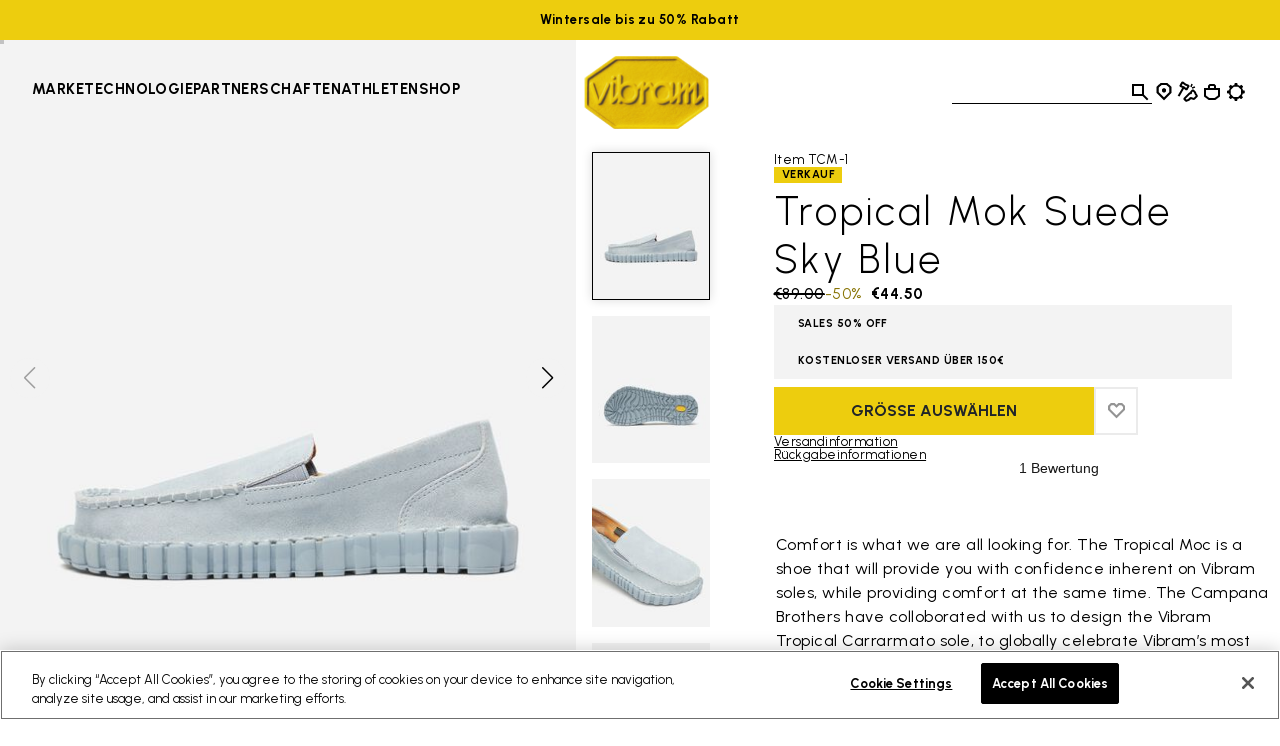

--- FILE ---
content_type: text/html;charset=UTF-8
request_url: https://www.vibram.com/it/de/shop/tropical-mok-suede/TCM-1.html
body_size: 41753
content:
<!DOCTYPE html>



















<html lang="de">
<head>
<!--[if gt IE 9]><!-->
<script>//common/scripts.isml</script>
<script defer type="text/javascript" src="/on/demandware.static/Sites-VibramEU-Site/-/de_IT/v1768922036868/js/main.js"></script>

    <script defer type="text/javascript" src="/on/demandware.static/Sites-VibramEU-Site/-/de_IT/v1768922036868/js/productDetail.js"
        
        >
    </script>


<!--<![endif]-->
<meta charset="UTF-8"/>
<meta http-equiv="x-ua-compatible" content="ie=edge"/>
<meta name="viewport" content="width=device-width, initial-scale=1"/>





    <title>Tropical Mok Suede</title>


<meta name="description" content="Tropical Mok Suede : Finden Sie die perfekte Passform und Gr&ouml;&szlig;e in unserem Shop online! Entdecken Sie die leichten und komfortablen Originalprodukte von Vibram."/>
<meta name="keywords" content="Vibram"/>
<meta property="og:image" content="https://www.vibram.com/on/demandware.static/Sites-VibramEU-Site/-/default/dw2891d4b1/images/vibramlogo.png"/>




    
    
    
        <meta name="robots" content="noindex, nofollow"/>
    







    

    
        
<script>
    dataLayer = [{"event":"wSetup","country":"it","language":"de","channel":"corporate","brand":"vibram","environment":"production","firstLevelCategory":"Tropical Mok Suede","secondLevelCategory":"","thirdLevelCategory":"","loginStatus":"not_logged","userID":"","registrationDate":"not_logged","cartTotalItems":"","wishlistTotalItems":"","customerEmail":"","customerEmail256":"","newCustomer":"","pageType":"product","ss_event_id":"1768971762143.rs6mzq26txb"}];
</script>
    
    <script>
        window.lineItemCtnrProducts = [];
        window.orderInfo = {};

        (function (w, d, s, l, i) {                    
            w[l] = w[l] || [];
            w[l].push({
                'gtm.start': new Date().getTime(),
                event: 'gtm.js'
            });
            var f = d.getElementsByTagName(s)[0],
                j = d.createElement(s),
                dl = l != 'dataLayer' ? '&l=' + l : '';
            j.async = true;
            j.src =
                'https://www.googletagmanager.com/gtm.js?id=' + i + dl;
            f.parentNode.insertBefore(j, f);
        })
        (window, document, 'script', 'dataLayer', 'GTM-MPXC9C5');
    </script>





    
    
        <script   async   src="https://eu-library.klarnaservices.com/lib.js"   data-client-id="987e9465-61cb-543b-951b-7204eae73d79" ></script>
    




    
        <meta property="og:title" content="Tropical Mok Suede"/>
    


<link rel="icon" type="image/png" href="/on/demandware.static/Sites-VibramEU-Site/-/default/dwfa9867ea/images/favicons/favicon-96x96.png" sizes="96x96" />
<link rel="icon" type="image/svg+xml" href="/on/demandware.static/Sites-VibramEU-Site/-/default/dwda14576e/images/favicons/favicon.svg" />
<link rel="shortcut icon" href="/on/demandware.static/Sites-VibramEU-Site/-/default/dw93a70105/images/favicons/favicon.ico" />
<link rel="apple-touch-icon" href="/on/demandware.static/Sites-VibramEU-Site/-/default/dwba43c869/images/favicons/apple-touch-icon.png" sizes="180x180" />
<meta name="apple-mobile-web-app-title" content="Vibram" />
<link rel="manifest" href="/on/demandware.static/Sites-VibramEU-Site/-/default/dw0a1ecdbe/images/favicons/site.webmanifest" />


<link href="https://fonts.googleapis.com/css2?family=Urbanist:wght@300;400;500;700;800&display=swap" rel="stylesheet"/>

<link rel="stylesheet" href="/on/demandware.static/Sites-VibramEU-Site/-/de_IT/v1768922036868/css/global.css" />

    
        <link rel="stylesheet" href="/on/demandware.static/Sites-VibramEU-Site/-/de_IT/v1768922036868/css/experience.css"/>
    

    
        <link rel="stylesheet" href="/on/demandware.static/Sites-VibramEU-Site/-/de_IT/v1768922036868/css/detail.css"/>
    

    
        <link rel="stylesheet" href="/on/demandware.static/Sites-VibramEU-Site/-/de_IT/v1768922036868/css/vibramEinsteinSlot.css"/>
    



    <meta name="google-site-verification" content="GZcjwbVdhE9l8rdSoCAFiL9aWKfUUI6Q7nVGJsTVesQ" />



    <meta name="facebook-domain-verification" content="ydwsqygc6d7v9ybu9ssppad8b9umwk" />



<script>window.Resources = {"common":{"global.storename":"Vibram","label.select":"Select","select.option.empty":"select.option.empty","msg.assistive.selected.text":"selected","cta.read.more":"Mehr erfahren","cta.show.less":"Show Less"},"storeLocator":{"label.no.results":"Keine Ergebnisse gefunden","label.results.store.singular":"1 Gefundene Store in Ihrer Nähe","label.results.store.plural":"{0} Gefundene Stores in Ihrer Nähe","label.results.cobbler.singular":"1 Schuhreparaturwerkstätten in Ihrer Nähe gefunden","label.results.cobbler.plural":"{0} Schuhreparaturwerkstätten in Ihrer Nähe gefunden","cobbler.level.academy":"Vibram Academy","cobbler.level.diamond":"Vibram Diamond Certified","cobbler.technology.title":"by Activity","cobbler.technology.climbing":"KLETTERN","cobbler.technology.trailandrunning":"TRAIL&RUNNING","cobbler.technology.cycling":"RADSPORT","cobbler.technology.casual":"CASUAL","cobbler.technology.mountain":"BERGSPORT","cobbler.technology.skitouring":"SKI TOURING","label.social.facebook":"Facebook","label.social.instagram":"Instagram","label.social.website":"Website","label.filters.brands":"by Brands","cobbler.brands.nnormal":"NNormal","cobbler.brands.dainese":"Dainese","cobbler.brands.tecnica":"Tecnica","cobbler.brands.danner":"Danner","cobbler.brands.dolomite":"Dolomite"},"product":{"label.product.item.number":"Item","label.next.image":"Nächstes Bild","label.previous.image":"Vorheriges Bild","label.image.current.total":"Bild {0} von {1}","region.zoom.scrollable.area":"Scrollbarer vergrößerter Bildbereich","zoom.level.normal":"100%","zoom.level.enlarged":"200%","trustpilot.reviews.label":"Bewertungen","trustpilot.reviews.anonymous.user":"Anonymer Nutzer","trustpilot.reviews.breakdown.5":"Ausgezeichnet","trustpilot.reviews.breakdown.4":"Sehr gut","trustpilot.reviews.breakdown.3":"Durchschnittlich","trustpilot.reviews.breakdown.2":"Schlecht","trustpilot.reviews.breakdown.1":"Sehr schlecht","trustpilot.error.loading":"Fehler beim Laden der Trustpilot-Bewertungen","trustpilot.reviews.showmore":"Mehr Bewertungen anzeigen"},"forms":{"select.option.empty":"Wähle eine Option","state.US.alabama":"state.US.alabama","state.US.alaska":"state.US.alaska","state.US.americansamoa":"state.US.americansamoa","state.US.arizona":"state.US.arizona","state.US.arkansas":"state.US.arkansas","state.US.california":"state.US.california","state.US.colorado":"state.US.colorado","state.US.connecticut":"state.US.connecticut","state.US.delaware":"state.US.delaware","state.US.dc":"state.US.dc","state.US.florida":"state.US.florida","state.US.georgia":"state.US.georgia","state.US.guam":"state.US.guam","state.US.hawaii":"state.US.hawaii","state.US.idaho":"state.US.idaho","state.US.illinois":"state.US.illinois","state.US.indiana":"state.US.indiana","state.US.iowa":"state.US.iowa","state.US.kansas":"state.US.kansas","state.US.kentucky":"state.US.kentucky","state.US.louisiana":"state.US.louisiana","state.US.maine":"state.US.maine","state.US.maryland":"state.US.maryland","state.US.massachusetts":"state.US.massachusetts","state.US.michigan":"state.US.michigan","state.US.minnesota":"state.US.minnesota","state.US.mississippi":"state.US.mississippi","state.US.missouri":"state.US.missouri","state.US.montana":"state.US.montana","state.US.nebraska":"state.US.nebraska","state.US.nevada":"state.US.nevada","state.US.newhampshire":"state.US.newhampshire","state.US.newjersey":"state.US.newjersey","state.US.newmexico":"state.US.newmexico","state.US.newyork":"state.US.newyork","state.US.northcarolina":"state.US.northcarolina","state.US.northdakota":"state.US.northdakota","state.US.ohio":"state.US.ohio","state.US.oklahoma":"state.US.oklahoma","state.US.oregon":"state.US.oregon","state.US.pennsylvania":"state.US.pennsylvania","state.US.puertorico":"state.US.puertorico","state.US.rhodeisland":"state.US.rhodeisland","state.US.southcarolina":"state.US.southcarolina","state.US.southdakota":"state.US.southdakota","state.US.tennessee":"state.US.tennessee","state.US.texas":"state.US.texas","state.US.utah":"state.US.utah","state.US.vermont":"state.US.vermont","state.US.virginislands":"state.US.virginislands","state.US.virginia":"state.US.virginia","state.US.washington":"state.US.washington","state.US.westvirginia":"state.US.westvirginia","state.US.wisconsin":"state.US.wisconsin","state.US.wyoming":"state.US.wyoming","state.US.northernmarianaislands":"state.US.northernmarianaislands","state.US.armedforcesafrica":"state.US.armedforcesafrica","state.US.armedforcesamerica":"state.US.armedforcesamerica","state.US.armedforcescanada":"state.US.armedforcescanada","state.US.armedforceseurope":"state.US.armedforceseurope","state.US.armedforcesmiddleeast":"state.US.armedforcesmiddleeast","state.US.armedforcespacific":"state.US.armedforcespacific","state.US.AE":"state.US.AE","state.US.AA":"state.US.AA","state.US.AP":"state.US.AP","state.US.other":"state.US.other","state.CA.alberta":"state.CA.alberta","state.CA.britishcolumbia":"state.CA.britishcolumbia","state.CA.manitoba":"state.CA.manitoba","state.CA.newbrunswick":"state.CA.newbrunswick","state.CA.newfoundland":"state.CA.newfoundland","state.CA.northwestterritories":"state.CA.northwestterritories","state.CA.novascotia":"state.CA.novascotia","state.CA.nunavut":"state.CA.nunavut","state.CA.ontario":"state.CA.ontario","state.CA.princeedwardisland":"state.CA.princeedwardisland","state.CA.quebec":"state.CA.quebec","state.CA.saskatchewan":"state.CA.saskatchewan","state.CA.yukon":"state.CA.yukon","state.AT.1":"Burgenland","state.AT.2":"Corinthia","state.AT.3":"Lower Austria","state.AT.4":"Upper Austria","state.AT.5":"Salzburg","state.AT.6":"Styria","state.AT.7":"Tyrol","state.AT.8":"Vorarlberg","state.AT.9":"Vienna","state.BE.1":"Antwerp","state.BE.2":"Brabant","state.BE.3":"Hainaut","state.BE.4":"Liege","state.BE.5":"Limburg","state.BE.6":"Luxembourg","state.BE.7":"Namur","state.BE.8":"Oost-Vlaanderen","state.BE.9":"West-Vlaanderen","state.BG.1":"Burgas","state.BG.2":"Grad Sofiya","state.BG.3":"Khaskovo","state.BG.4":"Lovech","state.BG.5":"Montana","state.BG.6":"Plovdiv","state.BG.7":"Ruse","state.BG.8":"Sofiya","state.BG.9":"Varna","state.CZ.1":"Jihocesky","state.CZ.2":"Jihomoravsky","state.CZ.3":"Praha","state.CZ.4":"Severocesky","state.CZ.5":"Severomoravsky","state.CZ.6":"Stredocesky","state.CZ.7":"Vychodocesky","state.CZ.8":"Zapadocesky","state.DE.1":"Schleswig-Holstein","state.DE.2":"Hamburg","state.DE.3":"Lower Saxony","state.DE.4":"Bremen","state.DE.5":"Nrth Rhine Westfalia","state.DE.6":"Hesse","state.DE.7":"Rhineland Palatinate","state.DE.8":"Baden-Wurttemberg","state.DE.9":"Bavaria","state.DE.10":"Saarland","state.DE.11":"Berlin","state.DE.12":"Brandenburg","state.DE.13":"Mecklenburg-Vorpomm.","state.DE.14":"Saxony","state.DE.15":"Saxony-Anhalt","state.DE.16":"Thuringia","state.DK.1":"Copenhagen","state.DK.2":"Århus amt","state.DK.3":"Bornholm amt","state.DK.4":"Frederiksborg amt","state.DK.5":"Fyn amt","state.DK.6":"København amt","state.DK.7":"Nordjylland amt","state.DK.8":"Ribe amt","state.DK.9":"Ringkøbing amt","state.DK.10":"Roskilde amt","state.DK.11":"Sønderjylland amt","state.DK.12":"Storstrøm amt","state.DK.13":"Vejle amt","state.DK.14":"Vestsjælland amt","state.DK.15":"Viborg amt","state.DK.16":"Grønlands amt","state.ES.1":"Alava","state.ES.2":"Albacete","state.ES.3":"Alicante","state.ES.4":"Almeria","state.ES.5":"Avila","state.ES.6":"Badajoz","state.ES.7":"Baleares","state.ES.8":"Barcelona","state.ES.9":"Burgos","state.ES.10":"Caceres","state.ES.11":"Cadiz","state.ES.12":"Castellon","state.ES.13":"Ciudad Real","state.ES.14":"Córdoba","state.ES.15":"La Coruña","state.ES.16":"Cuenca","state.ES.17":"Gerona","state.ES.18":"Granada","state.ES.19":"Guadalajara","state.ES.20":"Guipuzcoa","state.ES.21":"Huelva","state.ES.22":"Huesca","state.ES.23":"Jaen","state.ES.24":"Leon","state.ES.25":"Lerida","state.ES.26":"La Rioja","state.ES.27":"Lugo","state.ES.28":"Madrid","state.ES.29":"Malaga","state.ES.30":"Murcia","state.ES.31":"Navarre","state.ES.32":"Orense","state.ES.33":"Asturias","state.ES.34":"Palencia","state.ES.36":"Pontevedra","state.ES.37":"Salamanca","state.ES.39":"Cantabria","state.ES.40":"Segovia","state.ES.41":"Sevilla","state.ES.42":"Soria","state.ES.43":"Tarragona","state.ES.44":"Teruel","state.ES.45":"Toledo","state.ES.46":"Valencia","state.ES.47":"Valladolid","state.ES.48":"Biscay","state.ES.49":"Zamora","state.ES.50":"Zaragoza","state.FI.1":"Ahvenanmaa","state.FI.2":"Etelä-Suomi","state.FI.3":"Itä-Suomi","state.FI.4":"Lappi","state.FI.5":"Länsi-Suomi","state.FI.6":"Oulu","state.FR.1":"Ain","state.FR.2":"Aisne","state.FR.3":"Allier","state.FR.4":"Alpes (Hte-Provence)","state.FR.5":"Alpes (Hautes)","state.FR.6":"Alpes-Maritimes","state.FR.7":"Ardèche","state.FR.8":"Ardennes","state.FR.9":"Ariège","state.FR.10":"Aube","state.FR.11":"Aude","state.FR.12":"Aveyron","state.FR.13":"Bouches-du-Rhône","state.FR.14":"Calvados","state.FR.15":"Cantal","state.FR.16":"Charente","state.FR.17":"Charente-Maritime","state.FR.18":"Cher","state.FR.19":"Corrèze","state.FR.21":"Côte-d'Or","state.FR.22":"Côtes-d'Armor","state.FR.23":"Creuse","state.FR.24":"Dordogne","state.FR.25":"Doubs","state.FR.26":"Drôme","state.FR.27":"Eure","state.FR.28":"Eure-et-Loir","state.FR.29":"Finistère","state.FR.2A":"Corse-du-Sud","state.FR.2B":"Corse-du-Nord","state.FR.30":"Gard","state.FR.31":"Garonne (Haute)","state.FR.32":"Gers","state.FR.33":"Gironde","state.FR.34":"Hérault","state.FR.35":"Ille-et-Vilaine","state.FR.36":"Indre","state.FR.37":"Indre-et-Loire","state.FR.38":"Isère","state.FR.39":"Jura","state.FR.40":"Landes","state.FR.41":"Loir-et-Cher","state.FR.42":"Loire","state.FR.43":"Loire (Haute)","state.FR.44":"Loire-Atlantique","state.FR.45":"Loiret","state.FR.46":"Lot","state.FR.47":"Lot-et-Garonne","state.FR.48":"Lozère","state.FR.49":"Maine-et-Loire","state.FR.50":"Manche","state.FR.51":"Marne","state.FR.52":"Marne (Haute)","state.FR.53":"Mayenne","state.FR.54":"Meurthe-et-Moselle","state.FR.55":"Meuse","state.FR.56":"Morbihan","state.FR.57":"Moselle","state.FR.58":"Nièvre","state.FR.59":"Nord","state.FR.60":"Oise","state.FR.61":"Orne","state.FR.62":"Pas-de-Calais","state.FR.63":"Puy-de-Dôme","state.FR.64":"Pyrénées-Atlantiques","state.FR.65":"Pyrénées (Hautes)","state.FR.66":"Pyrénées-Orientales","state.FR.67":"Bas-Rhin","state.FR.68":"Haut-Rhin","state.FR.69":"Rhône","state.FR.70":"Saône (Haute)","state.FR.71":"Saône-et-Loire","state.FR.72":"Sarthe","state.FR.73":"Savoie","state.FR.74":"Savoie (Haute)","state.FR.75":"Paris","state.FR.76":"Seine-Maritime","state.FR.77":"Seine-et-Marne","state.FR.78":"Yvelines","state.FR.79":"Sèvres (Deux)","state.FR.80":"Somme","state.FR.81":"Tarn","state.FR.82":"Tarn-et-Garonne","state.FR.83":"Var","state.FR.84":"Vaucluse","state.FR.85":"Vendée","state.FR.86":"Vienne","state.FR.87":"Vienne (Haute)","state.FR.88":"Vosges","state.FR.89":"Yonne","state.FR.90":"Territ.-de-Belfort","state.FR.91":"Essonne","state.FR.92":"Hauts-de-Seine","state.FR.93":"Seine-Saint-Denis","state.FR.94":"Val-de-Marne","state.FR.95":"Val-d'Oise","state.FR.97":"D.O.M.-T.O.M.","state.FR.99":"Hors-France","state.GB.AM":"Armagh","state.GB.AR":"Ards","state.GB.AT":"Antrim","state.GB.BA":"Ballymena","state.GB.BB":"Blackburn","state.GB.BE":"Bedfordshire","state.GB.BF":"Bracknell Forest","state.GB.BH":"Brighton & Hove","state.GB.BK":"Berkshire","state.GB.BL":"Belfast","state.GB.BM":"Bournemouth","state.GB.BN":"Banbridge","state.GB.BO":"Borders","state.GB.BP":"Blackpool","state.GB.BR":"Bristol","state.GB.BS":"Bath&NthEstSomerset","state.GB.BU":"Buckinghamshire","state.GB.BY":"Ballymoney","state.GB.CA":"Cambridgeshire","state.GB.CE":"Central","state.GB.CG":"Craigavon","state.GB.CH":"Cheshire","state.GB.CI":"Coleraine","state.GB.CK":"Cookstown","state.GB.CL":"Clwyd","state.GB.CO":"Cornwall","state.GB.CR":"Carrickfergus","state.GB.CS":"Castlereagh","state.GB.CU":"Cumbria","state.GB.CV":"Cleveland","state.GB.DB":"Derbyshire","state.GB.DF":"Dumfries a. Galloway","state.GB.DG":"Dungannon","state.GB.DL":"Darlington","state.GB.DN":"Down","state.GB.DO":"Dorset","state.GB.DU":"Durham","state.GB.DV":"Devon","state.GB.DY":"Dyfed","state.GB.ER":"East Riding","state.GB.ES":"Essex","state.GB.FI":"Fife","state.GB.FM":"Fermanagh","state.GB.GL":"Gloucestershire","state.GB.GM":"Greater Manchester","state.GB.GR":"Grampian","state.GB.GS":"Sth. Gloucestershire","state.GB.GU":"Gwynedd","state.GB.GW":"Gwent","state.GB.GY":"Gwynedd","state.GB.HA":"Hampshire","state.GB.HI":"Highland","state.GB.HL":"Halton","state.GB.HR":"Hartlepool","state.GB.HT":"Hertfordshire","state.GB.HW":"Hereford and Worcs.","state.GB.IW":"Isle of Wight","state.GB.KE":"Kent","state.GB.KH":"Kingston-upon-Hull","state.GB.LA":"Lancashire","state.GB.LC":"Leicester City","state.GB.LD":"Londonderry","state.GB.LE":"Leicestershire","state.GB.LI":"Lincolnshire","state.GB.LM":"Limavady","state.GB.LO":"Greater London","state.GB.LR":"Larne","state.GB.LS":"Lisburn","state.GB.LT":"Lothian","state.GB.LU":"Luton","state.GB.MA":"Magherafelt","state.GB.MG":"Mid Glamorgan","state.GB.MI":"Middlesbrough","state.GB.MK":"Milton Keynes","state.GB.MO":"Moyle","state.GB.MY":"Merseyside","state.GB.NA":"Newtownabbey","state.GB.NB":"Newbury","state.GB.NC":"Nottingham City","state.GB.ND":"North Down","state.GB.NE":"NthEast Lincolnshire","state.GB.NH":"Northamptonshire","state.GB.NK":"Norfolk","state.GB.NL":"North Lincolnshire","state.GB.NM":"Newry and Mourne","state.GB.NS":"North Somerset","state.GB.NT":"Nottinghamshire","state.GB.NU":"Northumberland","state.GB.OM":"Omagh","state.GB.OR":"Orkney","state.GB.OX":"Oxfordshire","state.GB.PB":"Peterborough","state.GB.PL":"Poole","state.GB.PM":"Portsmouth","state.GB.PO":"Powys","state.GB.PY":"Plymouth","state.GB.RD":"Redcar and Cleveland","state.GB.RE":"Reading","state.GB.RM":"Rochester up. Medway","state.GB.RU":"Rutland","state.GB.SC":"Strathclyde","state.GB.SD":"Southend","state.GB.SE":"East Sussex","state.GB.SG":"South Glamorgan","state.GB.SH":"Shropshire","state.GB.SK":"Suffolk","state.GB.SL":"Shetland","state.GB.SN":"Stockton-on-Tees","state.GB.SO":"Somerset","state.GB.SP":"Southampton","state.GB.SR":"Strabane","state.GB.ST":"Staffordshire","state.GB.SU":"Slough","state.GB.SW":"West Sussex","state.GB.SY":"Surrey","state.GB.TA":"Tayside","state.GB.TD":"Thamesdown","state.GB.TH":"Thurrock","state.GB.TO":"Torbay","state.GB.TW":"Tyne and Wear","state.GB.WA":"Warwickshire","state.GB.WD":"Windsor & Maidenhead","state.GB.WG":"West Glamorgan","state.GB.WI":"Wiltshire","state.GB.WL":"Western Isles","state.GB.WM":"West Midlands","state.GB.WO":"Wokingham","state.GB.WR":"Wrekin","state.GB.WT":"Warrington","state.GB.YK":"York","state.GB.YN":"North Yorkshire","state.GB.YS":"South Yorkshire","state.GB.YW":"West Yorkshire","state.GR.1":"Aitolia kai Akarnan.","state.GR.2":"Akhaia","state.GR.3":"Argolis","state.GR.4":"Arkadhia","state.GR.5":"Arta","state.GR.6":"Attiki","state.GR.7":"Dhodhekanisos","state.GR.8":"Dhrama","state.GR.9":"Evritania","state.GR.10":"Evros","state.GR.11":"Evvoia","state.GR.12":"Florina","state.GR.13":"Fokis","state.GR.14":"Fthiotis","state.GR.15":"Grevena","state.GR.16":"Ilia","state.GR.17":"Imathia","state.GR.18":"Ioannina","state.GR.19":"Iraklion","state.GR.20":"Kardhitsa","state.GR.21":"Kastoria","state.GR.22":"Kavala","state.GR.23":"Kefallinia","state.GR.24":"Kerkira","state.GR.25":"Khalkidhiki","state.GR.26":"Khania","state.GR.27":"Khios","state.GR.28":"Kikladhes","state.GR.29":"Kilkis","state.GR.30":"Korinthia","state.GR.31":"Kozani","state.GR.32":"Lakonia","state.GR.33":"Larisa","state.GR.34":"Lasithi","state.GR.35":"Lesvos","state.GR.36":"Levkas","state.GR.37":"Magnisia","state.GR.38":"Messinia","state.GR.39":"Pella","state.GR.40":"Pieria","state.GR.41":"Piraievs","state.GR.42":"Preveza","state.GR.43":"Rethimni","state.GR.44":"Rodhopi","state.GR.45":"Samos","state.GR.46":"Serrai","state.GR.47":"Thesprotia","state.GR.48":"Thessaloniki","state.GR.49":"Trikala","state.GR.50":"Voiotia","state.GR.51":"Xanthi","state.GR.52":"Zakinthos","state.HR.1":"Bjelovar-Bilogora","state.HR.2":"Stadt Zagreb","state.HR.3":"Dubrovnik-Neretva","state.HR.4":"Istra","state.HR.5":"Karlovac","state.HR.6":"Koprivnica-Krizevci","state.HR.7":"Lika-Senj","state.HR.8":"Medimurje","state.HR.9":"Osijek-Baranja","state.HR.10":"Pozega-Slavonija","state.HR.11":"Primorje-Gorski Kot.","state.HR.12":"Sibenik","state.HR.13":"Sisak-Moslavina","state.HR.14":"Slavonski","state.HR.15":"Brod-Posavina","state.HR.16":"Split-Dalmatia","state.HR.17":"Varazdin","state.HR.18":"Virovitica-Podravina","state.HR.19":"Vukovar-Srijem","state.HR.20":"Zadar-Knin","state.HR.21":"Zagreb","state.HU.1":"Bacs-Kiskun","state.HU.2":"Baranya","state.HU.3":"Bekes","state.HU.4":"Bekescsaba","state.HU.5":"Borsod-Abauj-Zemplen","state.HU.6":"Budapest","state.HU.7":"Csongrad","state.HU.8":"Debrecen","state.HU.9":"Dunaujvaros","state.HU.10":"Eger","state.HU.11":"Fejer","state.HU.12":"Gyor","state.HU.13":"Gyor-Moson-Sopron","state.HU.14":"Hajdu-Bihar","state.HU.15":"Heves","state.HU.16":"Hodmezovasarhely","state.HU.17":"Jasz-Nagykun-Szolnok","state.HU.18":"Kaposvar","state.HU.19":"Kecskemet","state.HU.20":"Komarom-Esztergom","state.HU.21":"Miskolc","state.HU.22":"Nagykanizsa","state.HU.23":"Nograd","state.HU.24":"Nyiregyhaza","state.HU.25":"Pecs","state.HU.26":"Pest","state.HU.27":"Somogy","state.HU.28":"Sopron","state.HU.29":"Szabolcs-Szat.-Bereg","state.HU.30":"Szeged","state.HU.31":"Szekesfehervar","state.HU.32":"Szolnok","state.HU.33":"Szombathely","state.HU.34":"Tatabanya","state.HU.35":"Tolna","state.HU.36":"Vas","state.HU.37":"Veszprem","state.HU.38":"Zala","state.HU.39":"Zalaegerszeg","state.IE.CK":"Cork","state.IE.CL":"Clare","state.IE.CV":"Cavan","state.IE.CW":"Carlow","state.IE.DB":"Dublin","state.IE.DG":"Donegal","state.IE.GW":"Galway","state.IE.KD":"Kildare","state.IE.KK":"Kilkenny","state.IE.KY":"Kerry","state.IE.LF":"Longford","state.IE.LI":"Limerick","state.IE.LM":"Leitrim","state.IE.LS":"Laois","state.IE.LT":"Louth","state.IE.MH":"Monaghan","state.IE.MT":"Meath","state.IE.MY":"Mayo","state.IE.OF":"Offaly","state.IE.RC":"Rosscommon","state.IE.SG":"Sligo","state.IE.TP":"Tipperary","state.IE.WF":"Waterford","state.IE.WK":"Wicklow","state.IE.WM":"Westmeath","state.IE.WX":"Wexford","state.IT.AG":"Agriento","state.IT.AL":"Alessandria","state.IT.AN":"Ancona","state.IT.AO":"Aosta","state.IT.AP":"Ascoli Piceno","state.IT.AQ":"L'Aquila","state.IT.AR":"Arezzo","state.IT.AT":"Asti","state.IT.AV":"Avellino","state.IT.BA":"Bari","state.IT.BG":"Bergamo","state.IT.BI":"Biella","state.IT.BL":"Belluno","state.IT.BN":"Benevento","state.IT.BO":"Bologna","state.IT.BR":"Brindisi","state.IT.BS":"Brescia","state.IT.BT":"Barletta-Andria-Trani","state.IT.BZ":"Bolzano","state.IT.CA":"Cagliari","state.IT.CB":"Campobasso","state.IT.CE":"Caserta","state.IT.CH":"Chieti","state.IT.CI":"Carbonia-Iglesias","state.IT.CL":"Caltanisetta","state.IT.CN":"Cuneo","state.IT.CO":"Como","state.IT.CR":"Cremona","state.IT.CS":"Cosenza","state.IT.CT":"Catania","state.IT.CZ":"Catanzaro","state.IT.EN":"Enna","state.IT.FE":"Ferrara","state.IT.FG":"Foggia","state.IT.FI":"Firenze","state.IT.FM":"Fermo","state.IT.FO":"Forlì","state.IT.FR":"Frosinone","state.IT.GE":"Genova","state.IT.GO":"Gorizia","state.IT.GR":"Grosseto","state.IT.IM":"Imperia","state.IT.IS":"Isernia","state.IT.KR":"Crotone","state.IT.LC":"Lecco","state.IT.LE":"Lecce","state.IT.LI":"Livorno","state.IT.LO":"Lodi","state.IT.LT":"Latina","state.IT.LU":"Lucca","state.IT.MB":"Monza e Brianza","state.IT.MC":"Macerata","state.IT.ME":"Messina","state.IT.MI":"Milano","state.IT.MN":"Mantova","state.IT.MO":"Modena","state.IT.MS":"Massa Carrara","state.IT.MT":"Matera","state.IT.NA":"Napoli","state.IT.NO":"Novara","state.IT.NU":"Nuoro","state.IT.OG":"Ogliastra","state.IT.OR":"Oristano","state.IT.OT":"Olbia-Tempio","state.IT.PA":"Palermo","state.IT.PC":"Piacenza","state.IT.PD":"Padova","state.IT.PE":"Pescara","state.IT.PG":"Perugia","state.IT.PI":"Pisa","state.IT.PN":"Pordenone","state.IT.PO":"Prato","state.IT.PR":"Parma","state.IT.PS":"Pesaro","state.IT.PT":"Pistoia","state.IT.PV":"Pavia","state.IT.PZ":"Potenza","state.IT.RA":"Ravenna","state.IT.RC":"Reggio Calabria","state.IT.RE":"Reggio Emilia","state.IT.RG":"Ragusa","state.IT.RI":"Rieti","state.IT.RM":"Roma","state.IT.RN":"Rimini","state.IT.RO":"Rovigo","state.IT.RV":"Rovigo","state.IT.SA":"Salerno","state.IT.SI":"Siena","state.IT.SO":"Sondrio","state.IT.SP":"La Spezia","state.IT.SR":"Siracusa","state.IT.SS":"Sassari","state.IT.SV":"Savona","state.IT.TA":"Taranto","state.IT.TE":"Teramo","state.IT.TN":"Trento","state.IT.TO":"Torino","state.IT.TP":"Trapani","state.IT.TR":"Terni","state.IT.TS":"Trieste","state.IT.TV":"Treviso","state.IT.UD":"Udine","state.IT.VA":"Varese","state.IT.VB":"Verbano-Cusio-Ossola","state.IT.VC":"Vercelli","state.IT.VE":"Venezia","state.IT.VI":"Vicenza","state.IT.VR":"Verona","state.IT.VS":"Medio Campidano","state.IT.VT":"Viterbo","state.IT.VV":"Vibo Valentia","state.NL.1":"Drenthe","state.NL.2":"Flevoland","state.NL.3":"Friesland","state.NL.4":"Gelderland","state.NL.5":"Groningen","state.NL.6":"Limburg","state.NL.7":"Noord-Brabant","state.NL.8":"Noord-Holland","state.NL.9":"Overijssel","state.NL.10":"Utrecht","state.NL.11":"Zeeland","state.NL.12":"Zuid-Holland","state.PL.1":"Biala Podlaska","state.PL.2":"Bialystok","state.PL.3":"Bielsko Biala","state.PL.4":"Bydgoszcz","state.PL.5":"Chelm","state.PL.6":"Ciechanow","state.PL.7":"Czestochowa","state.PL.8":"Elblag","state.PL.9":"Gdansk","state.PL.10":"Gorzow","state.PL.11":"Jelenia Gora","state.PL.12":"Kalisz","state.PL.13":"Katowice","state.PL.14":"Kielce","state.PL.15":"Konin","state.PL.16":"Koszalin","state.PL.17":"Krakow","state.PL.18":"Krosno","state.PL.19":"Legnica","state.PL.20":"Leszno","state.PL.21":"Lodz","state.PL.22":"Lomza","state.PL.23":"Lublin","state.PL.24":"Nowy Sacz","state.PL.25":"Olsztyn","state.PL.26":"Opole","state.PL.27":"Ostroleka","state.PL.28":"Pila","state.PL.29":"Piotrkow","state.PL.30":"Plock","state.PL.31":"Poznan","state.PL.32":"Przemysl","state.PL.33":"Radom","state.PL.34":"Rzeszow","state.PL.35":"Siedlce","state.PL.36":"Sieradz","state.PL.37":"Skierniewice","state.PL.38":"Slupsk","state.PL.39":"Suwalki","state.PL.40":"Szczecin","state.PL.41":"Tarnobrzeg","state.PL.42":"Tarnow","state.PL.43":"Torun","state.PL.44":"Walbrzych","state.PL.45":"Warszawa","state.PL.46":"Wloclawek","state.PL.47":"Wroclaw","state.PL.48":"Zamosc","state.PL.49":"Zielona Gora","state.PT.10":"Minho-Lima","state.PT.11":"Cávado","state.PT.12":"Ave","state.PT.13":"Grande Porto","state.PT.14":"Tâmega","state.PT.15":"Entre Douro e Vouga","state.PT.16":"Douro","state.PT.17":"Alto Trás-os-Montes","state.PT.20":"Baixo Vouga","state.PT.21":"Baixo Mondego","state.PT.22":"Pinhal Litoral","state.PT.23":"Pinhal Interior N.","state.PT.24":"Pinhal Interior Sul","state.PT.25":"Dão-Lafoes","state.PT.26":"Serra da Estrela","state.PT.27":"Beira Interior Norte","state.PT.28":"Beira Interior Sul","state.PT.29":"Cova da Beira","state.PT.30":"Oeste","state.PT.31":"Grande Lisboa","state.PT.32":"Península de Setúbal","state.PT.33":"Médio Tejo","state.PT.34":"Lezíria do Tejo","state.PT.40":"Alentejo Litoral","state.PT.41":"Alto Alentejo","state.PT.42":"Alentejo Central","state.PT.43":"Baixo Alentejo","state.PT.50":"Algarve","state.PT.60":"Reg. Aut. dos Açores","state.PT.70":"Reg. Aut. da Madeira","state.RO.1":"Alba","state.RO.2":"Arad","state.RO.3":"Arges","state.RO.4":"Bacau","state.RO.5":"Bihor","state.RO.6":"Bistrita-Nasaud","state.RO.7":"Botosani","state.RO.8":"Braila","state.RO.9":"Brasov","state.RO.10":"Bucuresti","state.RO.11":"Buzau","state.RO.12":"Calarasi","state.RO.13":"Caras-Severin","state.RO.14":"Cluj","state.RO.15":"Constanta","state.RO.16":"Covasna","state.RO.17":"Dimbovita","state.RO.18":"Dolj","state.RO.19":"Galati","state.RO.20":"Gorj","state.RO.21":"Giurgiu","state.RO.22":"Harghita","state.RO.23":"Hunedoara","state.RO.24":"Ialomita","state.RO.25":"Iasi","state.RO.26":"Maramures","state.RO.27":"Mehedinti","state.RO.28":"Mures","state.RO.29":"Neamt","state.RO.30":"Olt","state.RO.31":"Prahova","state.RO.32":"Salaj","state.RO.33":"Satu Mare","state.RO.34":"Sibiu","state.RO.35":"Suceava","state.RO.36":"Teleorman","state.RO.37":"Timis","state.RO.38":"Tulcea","state.RO.39":"Vaslui","state.RO.40":"Vilcea","state.RO.41":"Vrancea","state.SE.1":"Blekinge Län","state.SE.2":"Dalarnas Län","state.SE.3":"Gotlands Län","state.SE.4":"Gävleborgs Län","state.SE.5":"Hallands Län","state.SE.6":"Jämtlands Län","state.SE.7":"Jönköpings Län","state.SE.8":"Kalmar Län","state.SE.9":"Kronobergs Län","state.SE.10":"Norrbottens Län","state.SE.11":"Skåne Län","state.SE.12":"Stockholms Län","state.SE.13":"Södermanlands Län","state.SE.14":"Uppsala Län","state.SE.15":"Värmlands Län","state.SE.16":"Västerbottens Län","state.SE.17":"Västernorrlands Län","state.SE.18":"Västmanlands Län","state.SE.19":"Västra Götalands Län","state.SE.20":"Örebro Län","state.SE.21":"Östergötlands Län","state.SI.1":"Ajdovscina","state.SI.2":"Brezice","state.SI.3":"Celje","state.SI.4":"Cerknica","state.SI.5":"Crnomelj","state.SI.6":"Dravograd","state.SI.7":"Gornja Radgona","state.SI.8":"Grosuplje","state.SI.9":"Hrastnik Lasko","state.SI.10":"Idrija","state.SI.11":"Ilirska Bistrica","state.SI.12":"Izola","state.SI.13":"Jesenice","state.SI.14":"Kamnik","state.SI.15":"Kocevje","state.SI.16":"Koper","state.SI.17":"Kranj","state.SI.18":"Krsko","state.SI.19":"Lenart","state.SI.20":"Lendava","state.SI.21":"Litija","state.SI.22":"Ljubljana-Bezigrad","state.SI.23":"Ljubljana-Center","state.SI.24":"Ljubljana-Moste-Polj","state.SI.25":"Ljubljana-Siska","state.SI.26":"Ljubljana-Vic-Rudnik","state.SI.27":"Ljutomer","state.SI.28":"Logatec","state.SI.29":"Maribor","state.SI.30":"Metlika","state.SI.31":"Mozirje","state.SI.32":"Murska Sobota","state.SI.33":"Nova Gorica","state.SI.34":"Novo Mesto","state.SI.35":"Ormoz","state.SI.36":"Pesnica","state.SI.37":"Piran","state.SI.38":"Postojna","state.SI.39":"Ptuj","state.SI.40":"Radlje Ob Dravi","state.SI.41":"Radovljica","state.SI.42":"Ravne Na Koroskem","state.SI.43":"Ribnica","state.SI.44":"Ruse","state.SI.45":"Sentjur Pri Celju","state.SI.46":"Sevnica","state.SI.47":"Sezana","state.SI.48":"Skofja Loka","state.SI.49":"Slovenj Gradec","state.SI.50":"Slovenska Bistrica","state.SI.51":"Slovenske Konjice","state.SI.52":"Smarje Pri Jelsah","state.SI.53":"Tolmin","state.SI.54":"Trbovlje","state.SI.55":"Trebnje","state.SI.56":"Trzic","state.SI.57":"Velenje","state.SI.58":"Vrhnika","state.SI.59":"Zagorje Ob Savi","state.SI.60":"Zalec","state.SK.1":"Bratislava","state.SK.2":"Zapadoslovensky","state.SK.3":"Stredoslovensky","state.SK.4":"Vychodoslovensky","state.SK.5":"Vychodoslovensky","state.EE.1":"Laine Janes","state.EE.37":"Harjumaa","state.EE.39":"Hiiumaa","state.EE.44":"Ida","state.EE.49":"Jõgevamaa","state.EE.51":"Järvamaa","state.EE.57":"Läänemaa","state.EE.59":"Lääne","state.EE.65":"Põlvamaa","state.EE.67":"Pärnumaa","state.EE.70":"Raplamaa","state.EE.74":"Saaremaa","state.EE.78":"Tartumaa","state.EE.82":"Valgamaa","state.EE.84":"Viljandimaa","state.EE.86":"Võrumaa","state.LT.AL":"Alytaus","state.LT.KL":"Klaipėdos","state.LT.KU":"Kauno","state.LT.MR":"Marijampolės","state.LT.PN":"Panevėžio","state.LT.SA":"Šiaulių","state.LT.TA":"Tauragės","state.LT.TE":"Telšių","state.LT.UT":"Utenos","state.LT.VL":"Vilniaus","state.LU.1":"Capellen","state.LU.2":"Diekirch","state.LU.3":"Echternach","state.LU.4":"Esch an der Alzette","state.LU.5":"Grevenmacher","state.LU.6":"Luxemburg","state.LU.7":"Mersch","state.LU.8":"Redingen","state.LU.9":"Remich","state.LU.10":"Vianden","state.LU.11":"Wiltz","state.LV.001":"Aglonas","state.LV.002":"Aizkraukles","state.LV.003":"Aizputes","state.LV.004":"Aknīstes","state.LV.005":"Alojas","state.LV.006":"Alsungas","state.LV.007":"Alūksnes","state.LV.008":"Amatas","state.LV.009":"Apes","state.LV.010":"Auces","state.LV.011":"Ādažu","state.LV.012":"Babītes","state.LV.013":"Baldones","state.LV.014":"Baltinavas","state.LV.015":"Balvu","state.LV.016":"Bauskas","state.LV.017":"Beverīnas","state.LV.018":"Brocēnu","state.LV.019":"Burtnieku","state.LV.020":"Carnikavas","state.LV.021":"Cesvaines","state.LV.022":"Cēsu","state.LV.023":"Ciblas","state.LV.024":"Dagdas","state.LV.025":"Daugavpils","state.LV.026":"Dobeles","state.LV.027":"Dundagas","state.LV.028":"Durbes","state.LV.029":"Engures","state.LV.030":"Ērgļu","state.LV.031":"Garkalnes","state.LV.032":"Grobiņas","state.LV.033":"Gulbenes","state.LV.034":"Iecavas","state.LV.035":"Ikšķiles","state.LV.036":"Ilūkstes","state.LV.037":"Inčukalna","state.LV.038":"Jaunjelgavas","state.LV.039":"Jaunpiebalgas","state.LV.040":"Jaunpils","state.LV.041":"Jelgavas","state.LV.042":"Jēkabpils","state.LV.043":"Kandavas","state.LV.044":"Kārsavas","state.LV.045":"Kocēnu","state.LV.046":"Kokneses","state.LV.047":"Krāslavas","state.LV.048":"Krimuldas","state.LV.049":"Krustpils","state.LV.050":"Kuldīgas","state.LV.051":"Ķeguma","state.LV.052":"Ķekavas","state.LV.053":"Lielvārdes","state.LV.054":"Limbažu","state.LV.055":"Līgatnes","state.LV.056":"Līvānu","state.LV.057":"Lubānas","state.LV.058":"Ludzas","state.LV.059":"Madonas","state.LV.060":"Mazsalacas","state.LV.061":"Mālpils","state.LV.062":"Mārupes","state.LV.063":"Mērsraga","state.LV.064":"Naukšēnu","state.LV.065":"Neretas","state.LV.066":"Nīcas","state.LV.067":"Ogres","state.LV.068":"Olaines","state.LV.069":"Ozolnieku","state.LV.070":"Pārgaujas","state.LV.071":"Pāvilostas","state.LV.072":"Pļaviņu","state.LV.073":"Preiļu","state.LV.074":"Priekules","state.LV.075":"Priekuļu","state.LV.076":"Raunas","state.LV.077":"Rēzeknes","state.LV.078":"Riebiņu","state.LV.079":"Rojas","state.LV.080":"Ropažu","state.LV.081":"Rucavas","state.LV.082":"Rugāju","state.LV.083":"Rundāles","state.LV.084":"Rūjienas","state.LV.085":"Salas","state.LV.086":"Salacgrīvas","state.LV.087":"Salaspils","state.LV.088":"Saldus","state.LV.089":"Saulkrastu","state.LV.090":"Sējas","state.LV.091":"Siguldas","state.LV.092":"Skrīveru","state.LV.093":"Skrundas","state.LV.094":"Smiltenes","state.LV.095":"Stopiņu","state.LV.096":"Strenču","state.LV.097":"Talsu","state.LV.098":"Tērvetes","state.LV.099":"Tukuma","state.LV.100":"Vaiņodes","state.LV.101":"Valkas","state.LV.102":"Varakļānu","state.LV.103":"Vārkavas","state.LV.104":"Vecpiebalgas","state.LV.105":"Vecumnieku","state.LV.106":"Ventspils","state.LV.107":"Viesītes","state.LV.108":"Viļakas","state.LV.109":"Viļānu","state.LV.110":"Zilupes","state.LV.DGV":"Daugavpils","state.LV.JKB":"Jēkabpils","state.LV.JUR":"Jūrmala","state.LV.LPX":"Liepāja","state.LV.REZ":"Rēzekne","state.LV.RIX":"Rīga","state.LV.VEN":"Ventspils","state.LV.VMR":"Valmiera","state.MT.01":"Attard","state.MT.02":"Balzan","state.MT.03":"Birgu","state.MT.04":"Birkirkara","state.MT.05":"Birżebbuġa","state.MT.06":"Bormla","state.MT.07":"Dingli","state.MT.08":"Fgura","state.MT.09":"Floriana","state.MT.10":"Fontana","state.MT.11":"Gudja","state.MT.12":"Gżira","state.MT.13":"Għajnsielem","state.MT.14":"Għarb","state.MT.15":"Għargħur","state.MT.16":"Għasri","state.MT.17":"Għaxaq","state.MT.18":"Ħamrun","state.MT.19":"Iklin","state.MT.20":"Isla","state.MT.21":"Kalkara","state.MT.22":"Kerċem","state.MT.23":"Kirkop","state.MT.24":"Lija","state.MT.25":"Luqa","state.MT.26":"Marsa","state.MT.27":"Marsaskala","state.MT.28":"Marsaxlokk","state.MT.29":"Mdina","state.MT.30":"Mellieħa","state.MT.31":"Mġarr","state.MT.32":"Mosta","state.MT.33":"Mqabba","state.MT.34":"Msida","state.MT.35":"Mtarfa","state.MT.36":"Munxar","state.MT.37":"Nadur","state.MT.38":"Naxxar","state.MT.39":"Paola","state.MT.40":"Pembroke","state.MT.41":"Pietà","state.MT.42":"Qala","state.MT.43":"Qormi","state.MT.44":"Qrendi","state.MT.45":"Rabat Gozo","state.MT.46":"Rabat Malta","state.MT.47":"Safi","state.MT.48":"Saint Julian's","state.MT.49":"Saint John","state.MT.50":"Saint Lawrence","state.MT.51":"Saint Paul's Bay","state.MT.52":"Sannat","state.MT.53":"Saint Lucia's","state.MT.54":"Santa Venera","state.MT.55":"Siġġiewi","state.MT.56":"Sliema","state.MT.57":"Swieqi","state.MT.58":"Ta' Xbiex","state.MT.59":"Tarxien","state.MT.60":"Valletta","state.MT.61":"Xagħra","state.MT.62":"Xewkija","state.MT.63":"Xgħajra","state.MT.64":"Żabbar","state.MT.65":"Żebbuġ Gozo","state.MT.66":"Żebbuġ Malta","state.MT.67":"Żejtun","state.MT.68":"Żurrieq"},"cart":{"placholder.text.promo.code.input":"Geben Sie Ihren Rabattcode ein","placholder.text.promo.code.input.short":"Rabattcode","error.product.limit.reached":"Das Mengelimit für {0} beträgt {1}. Bitte bearbeite den Warenkorb unten und versuche den Kauf erneut."},"login":{"login.title":"Anmelden"},"registration":{"registration.title":"ANMELDEN"},"newsletter":{"newsletter.label.email.not.valid":"Please enter a valid email address","newsletter.label.privacy.not.accepted":"Please accept the privacy policy to continue","newsletter.subscription.failure":"An error occurred during subscription"}};</script>
<script>window.Icons = {"logo":"/on/demandware.static/Sites-VibramEU-Site/-/de_IT/v1768922036868/images/sprite.svg#logo","arrow-right":"/on/demandware.static/Sites-VibramEU-Site/-/de_IT/v1768922036868/images/sprite.svg#arrow-right","close":"/on/demandware.static/Sites-VibramEU-Site/-/de_IT/v1768922036868/images/sprite.svg#close","facebook":"/on/demandware.static/Sites-VibramEU-Site/-/de_IT/v1768922036868/images/sprite.svg#facebook","instagram":"/on/demandware.static/Sites-VibramEU-Site/-/de_IT/v1768922036868/images/sprite.svg#instagram","website":"/on/demandware.static/Sites-VibramEU-Site/-/de_IT/v1768922036868/images/sprite.svg#website","technology-arctic":"/on/demandware.static/Sites-VibramEU-Site/-/de_IT/v1768922036868/images/sprite.svg#technology-arctic","technology-litebase":"/on/demandware.static/Sites-VibramEU-Site/-/de_IT/v1768922036868/images/sprite.svg#technology-litebase","technology-freeclimbing":"/on/demandware.static/Sites-VibramEU-Site/-/de_IT/v1768922036868/images/sprite.svg#technology-freeclimbing","technology-skitouring":"/on/demandware.static/Sites-VibramEU-Site/-/de_IT/v1768922036868/images/sprite.svg#technology-skitouring"};</script>
<script>window.SitePreferences = {"google":{"mapAPI":null}};</script>
<script>window.Urls = {"cart":"/it/de/checkout/shopping-cart","orders":"/it/de/account/order-history","stores_sprite":"/on/demandware.static/Sites-VibramEU-Site/-/default/dw1d730983/images/stores_sprite.svg","cobblers_sprite":"/on/demandware.static/Sites-VibramEU-Site/-/default/dwa3effd97/images/cobblers_sprite.svg"};</script>
<script>window.CurrencyFormat = {"name":"Euro","code":"EUR","symbol":"€","fractionDigits":2};</script>

<script>
    window.gRecaptchaHandler = { instanceType : "2" };
    document.addEventListener('DOMContentLoaded', () => {
        $('<script/>', { type: 'text/javascript', src: 'https://www.google.com/recaptcha/api.js?hl=de', defer: true, async: true }).appendTo('head');
    });
</script>
<script type="application/javascript">
window.lazySizesConfig = {
init: false // Do not change this, it will be initialized via lazyLoad.js
};
window.lazyLoadConfig = {
precision: 10,
selector: '.lazy__wrapper'
};
</script>
<link rel="stylesheet" href="/on/demandware.static/Sites-VibramEU-Site/-/de_IT/v1768922036868/css/lazy-load.css" />
<script type="application/javascript">
window.imageTransformationConfigs = {
sampleImageURL: "null",
transformationBaseURL: "https://www.vibram.com/dw/image/v2/AAWR_PRD"
}
</script>
<script type="application/javascript" src="/on/demandware.static/Sites-VibramEU-Site/-/de_IT/v1768922036868/js/lazyLoad.js"></script>
<script>
    window.gRecaptchaHandler = { instanceType : "2" };
    document.addEventListener('DOMContentLoaded', () => {
        $('<script/>', { type: 'text/javascript', src: 'https://www.google.com/recaptcha/api.js', defer: true, async: true }).appendTo('head');
    });
</script>
<link rel="alternate" hreflang="it-it" href="https://www.vibram.com/it/shop/tropical-mok-suede/TCM-1.html" />















<link rel="alternate" hreflang="it-mt" href="https://www.vibram.com/mt/shop/tropical-mok-suede/TCM-1.html" />








<link rel="alternate" hreflang="en-mt" href="https://www.vibram.com/mt/en/shop/tropical-mok-suede/TCM-1.html" />








<link rel="alternate" hreflang="de-de" href="https://www.vibram.com/de/shop/tropical-mok-suede/TCM-1.html" />















<link rel="alternate" hreflang="de-at" href="https://www.vibram.com/at/shop/tropical-mok-suede/TCM-1.html" />















<link rel="alternate" hreflang="fr-fr" href="https://www.vibram.com/fr/shop/tropical-mok-suede/TCM-1.html" />















<link rel="alternate" hreflang="fr-lu" href="https://www.vibram.com/lu/fr/shop/tropical-mok-suede/TCM-1.html" />








<link rel="alternate" hreflang="en-lu" href="https://www.vibram.com/lu/en/shop/tropical-mok-suede/TCM-1.html" />








<link rel="alternate" hreflang="fr-be" href="https://www.vibram.com/be/shop/tropical-mok-suede/TCM-1.html" />















<link rel="alternate" hreflang="es-es" href="https://www.vibram.com/es/shop/tropical-mok-suede/TCM-1.html" />















<link rel="alternate" hreflang="en-pt" href="https://www.vibram.com/pt/shop/tropical-mok-suede/TCM-1.html" />








<link rel="alternate" hreflang="en-bg" href="https://www.vibram.com/bg/shop/tropical-mok-suede/TCM-1.html" />








<link rel="alternate" hreflang="en-hr" href="https://www.vibram.com/hr/shop/tropical-mok-suede/TCM-1.html" />








<link rel="alternate" hreflang="en-cz" href="https://www.vibram.com/cz/shop/tropical-mok-suede/TCM-1.html" />








<link rel="alternate" hreflang="en-dk" href="https://www.vibram.com/dk/shop/tropical-mok-suede/TCM-1.html" />








<link rel="alternate" hreflang="en-ee" href="https://www.vibram.com/ee/shop/tropical-mok-suede/TCM-1.html" />








<link rel="alternate" hreflang="en-fi" href="https://www.vibram.com/fi/shop/tropical-mok-suede/TCM-1.html" />








<link rel="alternate" hreflang="en-gr" href="https://www.vibram.com/gr/shop/tropical-mok-suede/TCM-1.html" />








<link rel="alternate" hreflang="en-hu" href="https://www.vibram.com/hu/shop/tropical-mok-suede/TCM-1.html" />








<link rel="alternate" hreflang="en-ie" href="https://www.vibram.com/ie/shop/tropical-mok-suede/TCM-1.html" />








<link rel="alternate" hreflang="en-lv" href="https://www.vibram.com/lv/shop/tropical-mok-suede/TCM-1.html" />








<link rel="alternate" hreflang="en-lt" href="https://www.vibram.com/lt/shop/tropical-mok-suede/TCM-1.html" />








<link rel="alternate" hreflang="en-nl" href="https://www.vibram.com/nl/shop/tropical-mok-suede/TCM-1.html" />








<link rel="alternate" hreflang="en-pl" href="https://www.vibram.com/pl/shop/tropical-mok-suede/TCM-1.html" />








<link rel="alternate" hreflang="en-ro" href="https://www.vibram.com/ro/shop/tropical-mok-suede/TCM-1.html" />








<link rel="alternate" hreflang="en-sk" href="https://www.vibram.com/sk/shop/tropical-mok-suede/TCM-1.html" />








<link rel="alternate" hreflang="en-si" href="https://www.vibram.com/si/shop/tropical-mok-suede/TCM-1.html" />








<link rel="alternate" hreflang="en-se" href="https://www.vibram.com/se/shop/tropical-mok-suede/TCM-1.html" />








<link rel="alternate" hreflang="en-sm" href="https://www.vibram.com/rw/shop/tropical-mok-suede/TCM-1.html" />








<link rel="alternate" hreflang="zh-cn" href="https://www.vibram.com/cn/tropical-mok-suede/TCM-1.html" />















<link rel="alternate" hreflang="ko-kr" href="https://www.vibram.com/kr/tropical-mok-suede/TCM-1.html" />















<link rel="alternate" hreflang="en-us" href="https://www.vibram.com/us/tropical-mok-suede/TCM-1.html" />








<link rel="alternate" hreflang="ja-jp" href="https://www.vibram.com/jp/tropical-mok-suede/TCM-1.html" />















<link rel="alternate" hreflang="en-gb" href="https://www.vibram.com/uk/shop/sales-1/tropical-mok-suede/TCM-1.html" />








<link rel="alternate" hreflang="it-ch" href="https://www.vibram.com/ch/shop/sales-1/tropical-mok-suede/TCM-1.html" />








<link rel="alternate" hreflang="de-ch" href="https://www.vibram.com/ch/de/shop/sales-1/tropical-mok-suede/TCM-1.html" />








<link rel="alternate" hreflang="fr-ch" href="https://www.vibram.com/ch/fr/shop/sales-1/tropical-mok-suede/TCM-1.html" />








<link rel="alternate" hreflang="en-no" href="https://www.vibram.com/no/shop/sales-1/tropical-mok-suede/TCM-1.html" />








<link rel="alternate" hreflang="en-ca" href="https://www.vibram.com/ca/shop/sales-1/tropical-mok-suede/TCM-1.html" />








<link rel="alternate" hreflang="fr-ca" href="https://www.vibram.com/ca/fr/shop/sales-1/tropical-mok-suede/TCM-1.html" />




















    <script src="//widget.trustpilot.com/bootstrap/v5/tp.widget.bootstrap.min.js"></script>


<script type="application/ld+json">
    {
      "@context": "https://schema.org",
      "@type": "Organization",
      "url": "https://www.vibram.com",
      "logo": "https://www.vibram.com/on/demandware.static/Sites-VibramEU-Site/-/default/dw2891d4b1/images/vibramlogo.png"
    }
</script>


<link rel="canonical" href="https://www.vibram.com/it/de/shop/tropical-mok-suede/TCM-1.html"/>

<script type="text/javascript">//<!--
/* <![CDATA[ (head-active_data.js) */
var dw = (window.dw || {});
dw.ac = {
    _analytics: null,
    _events: [],
    _category: "",
    _searchData: "",
    _anact: "",
    _anact_nohit_tag: "",
    _analytics_enabled: "true",
    _timeZone: "Europe/Rome",
    _capture: function(configs) {
        if (Object.prototype.toString.call(configs) === "[object Array]") {
            configs.forEach(captureObject);
            return;
        }
        dw.ac._events.push(configs);
    },
	capture: function() { 
		dw.ac._capture(arguments);
		// send to CQ as well:
		if (window.CQuotient) {
			window.CQuotient.trackEventsFromAC(arguments);
		}
	},
    EV_PRD_SEARCHHIT: "searchhit",
    EV_PRD_DETAIL: "detail",
    EV_PRD_RECOMMENDATION: "recommendation",
    EV_PRD_SETPRODUCT: "setproduct",
    applyContext: function(context) {
        if (typeof context === "object" && context.hasOwnProperty("category")) {
        	dw.ac._category = context.category;
        }
        if (typeof context === "object" && context.hasOwnProperty("searchData")) {
        	dw.ac._searchData = context.searchData;
        }
    },
    setDWAnalytics: function(analytics) {
        dw.ac._analytics = analytics;
    },
    eventsIsEmpty: function() {
        return 0 == dw.ac._events.length;
    }
};
/* ]]> */
// -->
</script>
<script type="text/javascript">//<!--
/* <![CDATA[ (head-cquotient.js) */
var CQuotient = window.CQuotient = {};
CQuotient.clientId = 'aawr-VibramEU';
CQuotient.realm = 'AAWR';
CQuotient.siteId = 'VibramEU';
CQuotient.instanceType = 'prd';
CQuotient.locale = 'de_IT';
CQuotient.fbPixelId = '__UNKNOWN__';
CQuotient.activities = [];
CQuotient.cqcid='';
CQuotient.cquid='';
CQuotient.cqeid='';
CQuotient.cqlid='';
CQuotient.apiHost='api.cquotient.com';
/* Turn this on to test against Staging Einstein */
/* CQuotient.useTest= true; */
CQuotient.useTest = ('true' === 'false');
CQuotient.initFromCookies = function () {
	var ca = document.cookie.split(';');
	for(var i=0;i < ca.length;i++) {
	  var c = ca[i];
	  while (c.charAt(0)==' ') c = c.substring(1,c.length);
	  if (c.indexOf('cqcid=') == 0) {
		CQuotient.cqcid=c.substring('cqcid='.length,c.length);
	  } else if (c.indexOf('cquid=') == 0) {
		  var value = c.substring('cquid='.length,c.length);
		  if (value) {
		  	var split_value = value.split("|", 3);
		  	if (split_value.length > 0) {
			  CQuotient.cquid=split_value[0];
		  	}
		  	if (split_value.length > 1) {
			  CQuotient.cqeid=split_value[1];
		  	}
		  	if (split_value.length > 2) {
			  CQuotient.cqlid=split_value[2];
		  	}
		  }
	  }
	}
}
CQuotient.getCQCookieId = function () {
	if(window.CQuotient.cqcid == '')
		window.CQuotient.initFromCookies();
	return window.CQuotient.cqcid;
};
CQuotient.getCQUserId = function () {
	if(window.CQuotient.cquid == '')
		window.CQuotient.initFromCookies();
	return window.CQuotient.cquid;
};
CQuotient.getCQHashedEmail = function () {
	if(window.CQuotient.cqeid == '')
		window.CQuotient.initFromCookies();
	return window.CQuotient.cqeid;
};
CQuotient.getCQHashedLogin = function () {
	if(window.CQuotient.cqlid == '')
		window.CQuotient.initFromCookies();
	return window.CQuotient.cqlid;
};
CQuotient.trackEventsFromAC = function (/* Object or Array */ events) {
try {
	if (Object.prototype.toString.call(events) === "[object Array]") {
		events.forEach(_trackASingleCQEvent);
	} else {
		CQuotient._trackASingleCQEvent(events);
	}
} catch(err) {}
};
CQuotient._trackASingleCQEvent = function ( /* Object */ event) {
	if (event && event.id) {
		if (event.type === dw.ac.EV_PRD_DETAIL) {
			CQuotient.trackViewProduct( {id:'', alt_id: event.id, type: 'raw_sku'} );
		} // not handling the other dw.ac.* events currently
	}
};
CQuotient.trackViewProduct = function(/* Object */ cqParamData){
	var cq_params = {};
	cq_params.cookieId = CQuotient.getCQCookieId();
	cq_params.userId = CQuotient.getCQUserId();
	cq_params.emailId = CQuotient.getCQHashedEmail();
	cq_params.loginId = CQuotient.getCQHashedLogin();
	cq_params.product = cqParamData.product;
	cq_params.realm = cqParamData.realm;
	cq_params.siteId = cqParamData.siteId;
	cq_params.instanceType = cqParamData.instanceType;
	cq_params.locale = CQuotient.locale;
	
	if(CQuotient.sendActivity) {
		CQuotient.sendActivity(CQuotient.clientId, 'viewProduct', cq_params);
	} else {
		CQuotient.activities.push({activityType: 'viewProduct', parameters: cq_params});
	}
};
/* ]]> */
// -->
</script>


   <script type="application/ld+json">
        {"@context":"http://schema.org/","@type":"Product","name":"Tropical Mok Suede","description":"Comfort is what we are all looking for. The Tropical Moc is a shoe that will provide you with confidence inherent on Vibram soles, while providing comfort at the same time.","mpn":"TCM-1","sku":"TCM-1","brand":{"@type":"Thing","name":"Vibram"},"image":["https://www.vibram.com/dw/image/v2/AAWR_PRD/on/demandware.static/-/Sites-vbi-apparel-footwear/default/dw1abbbfb3/images/TROPICAL%20MOK/TROPICAL_MOK_22U4A06_SKUBLUE_01.jpg?sw=1200&sh=1200","https://www.vibram.com/dw/image/v2/AAWR_PRD/on/demandware.static/-/Sites-vbi-apparel-footwear/default/dw8ded8e44/images/TROPICAL%20MOK/TROPICAL_MOK_22U4A06_SKUBLUE_02.jpg?sw=1200&sh=1200","https://www.vibram.com/dw/image/v2/AAWR_PRD/on/demandware.static/-/Sites-vbi-apparel-footwear/default/dw3231fd98/images/TROPICAL%20MOK/TROPICAL_MOK_22U4A06_SKUBLUE_03.jpg?sw=1200&sh=1200","https://www.vibram.com/dw/image/v2/AAWR_PRD/on/demandware.static/-/Sites-vbi-apparel-footwear/default/dwc45a6039/images/TROPICAL%20MOK/TROPICAL_MOK_22U4A06_SKUBLUE_04.jpg?sw=1200&sh=1200","https://www.vibram.com/dw/image/v2/AAWR_PRD/on/demandware.static/-/Sites-vbi-apparel-footwear/default/dw13b88a99/images/TROPICAL%20MOK/TROPICAL_MOK_22U4A06_SKUBLUE_05.jpg?sw=1200&sh=1200","https://www.vibram.com/dw/image/v2/AAWR_PRD/on/demandware.static/-/Sites-vbi-apparel-footwear/default/dwfa795a5a/images/TROPICAL%20MOK/TROPICAL_MOK_22U4A06_SKUBLUE_06.jpg?sw=1200&sh=1200"],"offers":{"url":{},"@type":"Offer","priceCurrency":"EUR","price":"44.50","availability":"http://schema.org/OutOfStock"}}
    </script>



</head>
<body class="default-scroll">


    <!-- Google Tag Manager (noscript) -->
    <noscript>
        <iframe src="https://www.googletagmanager.com/ns.html?id=GTM-MPXC9C5"
            height="0" width="0" style="display:none;visibility:hidden">
        </iframe>
    </noscript>
    <!-- End Google Tag Manager (noscript) -->




<div class="page" data-action="Product-Show" data-querystring="pid=TCM-1" >



















<a href="#maincontent" class="skip" aria-label="Skip to main content">Skip to main content</a>
<a href="#footercontent" class="skip" aria-label="Skip to footer content">Skip to footer content</a>



    <div class="header-banner-promo js-header-banner-promo"></div>
    
	 


	



<div class="html-slot-container">
    
        
            
                <a class="slotcontent--link" href="https://www.vibram.com/shop/sales-1" target="">
                    <strong>Wintersale bis zu 50% Rabatt</strong>
                </a>
            
        
    
</div>

 
	



    <div class="main-header main-header--for-sticky-space">
        <picture class="picture">
    
    
        <source srcset="/on/demandware.static/Sites-VibramEU-Site/-/default/dwb58f1169/images/logo.png" media="(min-width: 992px)" />
    

    <img class="image" src="/on/demandware.static/Sites-VibramEU-Site/-/default/dw36cc8820/images/logo-sm.png" alt="" />
</picture>

    </div>

<header class="main-header js-header main-header--bg-transparent">
    <div class="main-header__nav">
        
            



















<nav class="main-menu d-none d-lg-block js-menu">
    <div class="menu-navigation d-lg-none">
        <button class="menu-navigation__btn menu-navigation__btn--back btn btn-icon btn-icon--large d-none js-back-menu" type="button" aria-label="header.menu.label.back" tabindex="0">
            <i class="isicon isicon--back-arrow menu__icon menu__icon--back-arrow " style="width: 24px; height: 24px; line-height: 24px;" aria-hidden="true">
    
    <svg role="img" aria-hidden="true">
        <use xlink:href="/on/demandware.static/Sites-VibramEU-Site/-/de_IT/v1768922036868/images/sprite.svg#back-arrow"></use>
    </svg>
</i>

        </button>
        <button class="menu-navigation__btn menu-navigation__btn--close btn btn-icon btn-icon--large js-close-menu" type="button" aria-label="close" tabindex="0">
            <i class="isicon isicon--close menu__icon menu__icon--close " style="width: 24px; height: 24px; line-height: 24px;" aria-hidden="true">
    
    <svg role="img" aria-hidden="true">
        <use xlink:href="/on/demandware.static/Sites-VibramEU-Site/-/de_IT/v1768922036868/images/sprite.svg#close"></use>
    </svg>
</i>

        </button>
    </div>
    <div class="menu-group" role="navigation" tabindex="0">
        <ul class="menu menu--first-level" tabindex="0">
    
        

        
        
            
        

        <li class="menu__item menu__item--first-level" data-level="1" tabindex="0">
            
            <div
                class="d-lg-none menu__cta menu__cta--first-level menu__cta--has-arrow js-toggle-menu"
                role="button"
                aria-haspopup="dialog" aria-controls="menu-marke"
            >
                
                    <i class="isicon isicon--arrow menu__icon menu__icon--arrow menu__icon--first-level " style="width: 24px; height: 24px; line-height: 24px;" aria-hidden="true">
    
    <svg role="img" aria-hidden="true">
        <use xlink:href="/on/demandware.static/Sites-VibramEU-Site/-/de_IT/v1768922036868/images/sprite.svg#arrow"></use>
    </svg>
</i>

                
                Marke
            </div>

            
                <button
                    class="d-none d-lg-block menu__cta menu__cta--first-level menu__cta--has-arrow js-toggle-menu"
                    aria-haspopup="dialog" aria-controls="menu-marke"
                >
                    
                        <i class="isicon isicon--arrow menu__icon menu__icon--arrow menu__icon--first-level " style="width: 24px; height: 24px; line-height: 24px;" aria-hidden="true">
    
    <svg role="img" aria-hidden="true">
        <use xlink:href="/on/demandware.static/Sites-VibramEU-Site/-/de_IT/v1768922036868/images/sprite.svg#arrow"></use>
    </svg>
</i>

                    
                    Marke
                </button>
            

            
                <div id="menu-marke" class="menu__data menu__data--first-level" role="dialog" aria-expanded="false">
                    
                        
                        <a href="https://www.vibram.com/it/de/products/br_our_brand.html" class="menu__show-all menu__show-all--first-level"
                            aria-label="Go to Marke">
                        Unsere Welt
                        </a>
                    

                    
    <ul class="menu menu--second-level">
        
            <li class="menu__item menu__item--second-level js-menu-item" data-level="2">
                

                
                
                    
                        
                    
                

                
                    <a href="https://www.vibram.com/it/de/marke/br_heritage.html" class="menu__cta menu__cta--second-level" aria-label="Go to Vibram Erbe">Vibram Erbe</a>
                
                
            </li>
        
            <li class="menu__item menu__item--second-level js-menu-item" data-level="2">
                

                
                
                    
                        
                    
                

                
                    <button class="d-lg-none menu__cta menu__cta--second-level menu__cta--has-arrow js-toggle-menu" type="button" aria-controls="menu__data--produkte">
                        <i class="isicon isicon--arrow menu__icon menu__icon--arrow menu__icon--second-level " style="width: 24px; height: 24px; line-height: 24px;" aria-hidden="true">
    
    <svg role="img" aria-hidden="true">
        <use xlink:href="/on/demandware.static/Sites-VibramEU-Site/-/de_IT/v1768922036868/images/sprite.svg#arrow"></use>
    </svg>
</i>

                        Produkte
                    </button>
                    <div class="d-flex">
                        <a
                            class="d-none d-lg-flex menu__cta menu__cta--second-level menu__cta--has-arrow js-toggle-menu"
                            href="https://www.vibram.com/it/de/products"
                            aria-label="Discover all Produkte" aria-controls="menu__data--produkte">
                            <i class="isicon isicon--arrow menu__icon menu__icon--arrow menu__icon--second-level " style="width: 24px; height: 24px; line-height: 24px;" aria-hidden="true">
    
    <svg role="img" aria-hidden="true">
        <use xlink:href="/on/demandware.static/Sites-VibramEU-Site/-/de_IT/v1768922036868/images/sprite.svg#arrow"></use>
    </svg>
</i>

                            Produkte
                        </a>
                        <button aria-label="Produkte" aria-haspopup="dialog" class="sr-only sr-only-focusable menu__cta menu__cta--second-level menu__cta--has-arrow js-toggle-menu menu__cta--second-level--accessibility" type="button" aria-controls="menu__data--produkte">
                            <i class="isicon isicon--arrow menu__icon menu__icon--arrow menu__icon--second-level " style="width: 24px; height: 24px; line-height: 24px;" aria-hidden="true">
    
    <svg role="img" aria-hidden="true">
        <use xlink:href="/on/demandware.static/Sites-VibramEU-Site/-/de_IT/v1768922036868/images/sprite.svg#arrow"></use>
    </svg>
</i>

                        </button>
                    </div>
                
                
                    <div id="menu__data--produkte" class="menu__data menu__data--second-level js-menu-data" aria-expanded="false">
                        

                        
                        
                            <a href="https://www.vibram.com/it/de/products" class="menu__show-all menu__show-all--second-level d-flex align-items-center gap-3">
                                <i class="isicon isicon--arrow menu__icon menu__icon--arrow menu__icon--third-level d-none d-lg-block " style="width: 24px; height: 24px; line-height: 24px;" aria-hidden="true">
    
    <svg role="img" aria-hidden="true">
        <use xlink:href="/on/demandware.static/Sites-VibramEU-Site/-/de_IT/v1768922036868/images/sprite.svg#arrow"></use>
    </svg>
</i>

                                Mehr entdecken Produkte
                            </a>
                        

                        
    
    
        
    

    <ul class="menu menu--third-level">
        
            <li class="menu__item menu__item--third-level">
                <a href="https://www.vibram.com/it/de/products/br_our_brand.html" class="menu__cta menu__cta--third-level" aria-label="Go to Produkte">Outsole and SoleSystem</a>
            </li>
        
            <li class="menu__item menu__item--third-level">
                <a href="https://www.vibram.com/it/de/products/FiveFingers_1.html" class="menu__cta menu__cta--third-level" aria-label="Go to Produkte">FiveFinger</a>
            </li>
        
            <li class="menu__item menu__item--third-level">
                <a href="https://www.vibram.com/it/de/marke/kampagnen/br_repair_if_you_care.html" class="menu__cta menu__cta--third-level" aria-label="Go to Produkte">Vibram Repair</a>
            </li>
        
            <li class="menu__item menu__item--third-level">
                <a href="https://www.vibram.com/it/de/products/VFF_Scramkey.html" class="menu__cta menu__cta--third-level" aria-label="Go to Produkte">Scramkey</a>
            </li>
        
            <li class="menu__item menu__item--third-level">
                <a href="https://www.vibram.com/it/de/products/Star_Crack_Glove.html" class="menu__cta menu__cta--third-level" aria-label="Go to Produkte">Star Crack Glove</a>
            </li>
        
            <li class="menu__item menu__item--third-level">
                <a href="https://www.vibram.com/it/de/products/XS_ROAD_CLEAT.html" class="menu__cta menu__cta--third-level" aria-label="Go to Produkte">XS Road Cleat </a>
            </li>
        
            <li class="menu__item menu__item--third-level">
                <a href="https://www.vibram.com/it/de/products/br_Tropical.html" class="menu__cta menu__cta--third-level" aria-label="Go to Produkte">Tropical Carrarmato </a>
            </li>
        
            <li class="menu__item menu__item--third-level">
                <a href="https://www.vibram.com/it/de/products/br_onequarter.html" class="menu__cta menu__cta--third-level" aria-label="Go to Produkte">One Quarter</a>
            </li>
        
            <li class="menu__item menu__item--third-level">
                <a href="https://www.vibram.com/it/de/products/br_furoshiki.html" class="menu__cta menu__cta--third-level" aria-label="Go to Produkte">Furoshiki</a>
            </li>
        
    </ul>



                        

                        <button class="menu__close-desktop-menu btn js-close-desktop-menu d-none d-lg-flex align-items-center gap-2" type="button" aria-label="close">
                            <i class="isicon isicon--close menu__icon menu__icon--close-desktop-menu " style="width: 24px; height: 24px; line-height: 24px;" aria-hidden="true">
    
    <svg role="img" aria-hidden="true">
        <use xlink:href="/on/demandware.static/Sites-VibramEU-Site/-/de_IT/v1768922036868/images/sprite.svg#close"></use>
    </svg>
</i>

                            close
                        </button>
                    </div>
                
            </li>
        
            <li class="menu__item menu__item--second-level js-menu-item" data-level="2">
                

                
                
                    
                        
                    
                

                
                    <button class="d-lg-none menu__cta menu__cta--second-level menu__cta--has-arrow js-toggle-menu" type="button" aria-controls="menu__data--kampagnen">
                        <i class="isicon isicon--arrow menu__icon menu__icon--arrow menu__icon--second-level " style="width: 24px; height: 24px; line-height: 24px;" aria-hidden="true">
    
    <svg role="img" aria-hidden="true">
        <use xlink:href="/on/demandware.static/Sites-VibramEU-Site/-/de_IT/v1768922036868/images/sprite.svg#arrow"></use>
    </svg>
</i>

                        Kampagnen
                    </button>
                    <div class="d-flex">
                        <a
                            class="d-none d-lg-flex menu__cta menu__cta--second-level menu__cta--has-arrow js-toggle-menu"
                            href="https://www.vibram.com/it/de/marke/kampagnen"
                            aria-label="Discover all Kampagnen" aria-controls="menu__data--kampagnen">
                            <i class="isicon isicon--arrow menu__icon menu__icon--arrow menu__icon--second-level " style="width: 24px; height: 24px; line-height: 24px;" aria-hidden="true">
    
    <svg role="img" aria-hidden="true">
        <use xlink:href="/on/demandware.static/Sites-VibramEU-Site/-/de_IT/v1768922036868/images/sprite.svg#arrow"></use>
    </svg>
</i>

                            Kampagnen
                        </a>
                        <button aria-label="Kampagnen" aria-haspopup="dialog" class="sr-only sr-only-focusable menu__cta menu__cta--second-level menu__cta--has-arrow js-toggle-menu menu__cta--second-level--accessibility" type="button" aria-controls="menu__data--kampagnen">
                            <i class="isicon isicon--arrow menu__icon menu__icon--arrow menu__icon--second-level " style="width: 24px; height: 24px; line-height: 24px;" aria-hidden="true">
    
    <svg role="img" aria-hidden="true">
        <use xlink:href="/on/demandware.static/Sites-VibramEU-Site/-/de_IT/v1768922036868/images/sprite.svg#arrow"></use>
    </svg>
</i>

                        </button>
                    </div>
                
                
                    <div id="menu__data--kampagnen" class="menu__data menu__data--second-level js-menu-data" aria-expanded="false">
                        

                        
                        
                            <a href="https://www.vibram.com/it/de/marke/kampagnen" class="menu__show-all menu__show-all--second-level d-flex align-items-center gap-3">
                                <i class="isicon isicon--arrow menu__icon menu__icon--arrow menu__icon--third-level d-none d-lg-block " style="width: 24px; height: 24px; line-height: 24px;" aria-hidden="true">
    
    <svg role="img" aria-hidden="true">
        <use xlink:href="/on/demandware.static/Sites-VibramEU-Site/-/de_IT/v1768922036868/images/sprite.svg#arrow"></use>
    </svg>
</i>

                                Mehr entdecken Kampagnen
                            </a>
                        

                        
    
    
        
    

    <ul class="menu menu--third-level">
        
            <li class="menu__item menu__item--third-level">
                <a href="https://www.vibram.com/it/de/marke/kampagnen/br_ToeWrestlingChampionship.html" class="menu__cta menu__cta--third-level" aria-label="Go to Kampagnen">Toe Wrestling Championship</a>
            </li>
        
            <li class="menu__item menu__item--third-level">
                <a href="https://www.vibram.com/it/de/marke/kampagnen/Fall_Winter2025.html" class="menu__cta menu__cta--third-level" aria-label="Go to Kampagnen">FiveFingers Herbst Winter 2025</a>
            </li>
        
            <li class="menu__item menu__item--third-level">
                <a href="https://www.vibram.com/it/de/marke/kampagnen/br_repair_if_you_care.html" class="menu__cta menu__cta--third-level" aria-label="Go to Kampagnen">Vibram Repair</a>
            </li>
        
            <li class="menu__item menu__item--third-level">
                <a href="https://www.vibram.com/it/de/marke/kampagnen/br_Elite_Project.html" class="menu__cta menu__cta--third-level" aria-label="Go to Kampagnen">Elite Project</a>
            </li>
        
            <li class="menu__item menu__item--third-level">
                <a href="https://www.vibram.com/it/de/marke/kampagnen/br_confidence_in_every_step.html" class="menu__cta menu__cta--third-level" aria-label="Go to Kampagnen">Confidence in Every Step</a>
            </li>
        
            <li class="menu__item menu__item--third-level">
                <a href="https://www.vibram.com/it/de/marke/kampagnen/br_work_with_trust.html" class="menu__cta menu__cta--third-level" aria-label="Go to Kampagnen">Work With Trust</a>
            </li>
        
    </ul>



                        

                        <button class="menu__close-desktop-menu btn js-close-desktop-menu d-none d-lg-flex align-items-center gap-2" type="button" aria-label="close">
                            <i class="isicon isicon--close menu__icon menu__icon--close-desktop-menu " style="width: 24px; height: 24px; line-height: 24px;" aria-hidden="true">
    
    <svg role="img" aria-hidden="true">
        <use xlink:href="/on/demandware.static/Sites-VibramEU-Site/-/de_IT/v1768922036868/images/sprite.svg#close"></use>
    </svg>
</i>

                            close
                        </button>
                    </div>
                
            </li>
        
            <li class="menu__item menu__item--second-level js-menu-item" data-level="2">
                

                
                
                    
                        
                    
                

                
                    <a href="https://www.vibram.com/it/de/marke/br_where_we_are.html" class="menu__cta menu__cta--second-level" aria-label="Go to Standorte">Standorte</a>
                
                
            </li>
        
            <li class="menu__item menu__item--second-level js-menu-item" data-level="2">
                

                
                
                    
                        
                    
                

                
                    <a href="https://www.vibram.com/it/de/marke/br_careers_vibram.html" class="menu__cta menu__cta--second-level" aria-label="Go to Karriere">Karriere</a>
                
                
            </li>
        
            <li class="menu__item menu__item--second-level js-menu-item" data-level="2">
                

                
                
                    
                        
                    
                

                
                    <a href="https://www.vibram.com/it/de/marke/br_the_sustainable_way.html" class="menu__cta menu__cta--second-level" aria-label="Go to Nachhaltigkeit">Nachhaltigkeit</a>
                
                
            </li>
        
            <li class="menu__item menu__item--second-level js-menu-item" data-level="2">
                

                
                
                    
                        
                    
                

                
                    <a href="https://www.vibram.com/it/de/news-and-events" class="menu__cta menu__cta--second-level" aria-label="Go to News">News</a>
                
                
            </li>
        
            <li class="menu__item menu__item--second-level js-menu-item" data-level="2">
                

                
                
                    
                        
                    
                

                
                    <button class="d-lg-none menu__cta menu__cta--second-level menu__cta--has-arrow js-toggle-menu" type="button" aria-controls="menu__data--film">
                        <i class="isicon isicon--arrow menu__icon menu__icon--arrow menu__icon--second-level " style="width: 24px; height: 24px; line-height: 24px;" aria-hidden="true">
    
    <svg role="img" aria-hidden="true">
        <use xlink:href="/on/demandware.static/Sites-VibramEU-Site/-/de_IT/v1768922036868/images/sprite.svg#arrow"></use>
    </svg>
</i>

                        FILM
                    </button>
                    <div class="d-flex">
                        <a
                            class="d-none d-lg-flex menu__cta menu__cta--second-level menu__cta--has-arrow js-toggle-menu"
                            href="https://www.vibram.com/it/de/marke/film"
                            aria-label="Discover all FILM" aria-controls="menu__data--film">
                            <i class="isicon isicon--arrow menu__icon menu__icon--arrow menu__icon--second-level " style="width: 24px; height: 24px; line-height: 24px;" aria-hidden="true">
    
    <svg role="img" aria-hidden="true">
        <use xlink:href="/on/demandware.static/Sites-VibramEU-Site/-/de_IT/v1768922036868/images/sprite.svg#arrow"></use>
    </svg>
</i>

                            FILM
                        </a>
                        <button aria-label="FILM" aria-haspopup="dialog" class="sr-only sr-only-focusable menu__cta menu__cta--second-level menu__cta--has-arrow js-toggle-menu menu__cta--second-level--accessibility" type="button" aria-controls="menu__data--film">
                            <i class="isicon isicon--arrow menu__icon menu__icon--arrow menu__icon--second-level " style="width: 24px; height: 24px; line-height: 24px;" aria-hidden="true">
    
    <svg role="img" aria-hidden="true">
        <use xlink:href="/on/demandware.static/Sites-VibramEU-Site/-/de_IT/v1768922036868/images/sprite.svg#arrow"></use>
    </svg>
</i>

                        </button>
                    </div>
                
                
                    <div id="menu__data--film" class="menu__data menu__data--second-level js-menu-data" aria-expanded="false">
                        

                        
                        
                            <a href="https://www.vibram.com/it/de/marke/film" class="menu__show-all menu__show-all--second-level d-flex align-items-center gap-3">
                                <i class="isicon isicon--arrow menu__icon menu__icon--arrow menu__icon--third-level d-none d-lg-block " style="width: 24px; height: 24px; line-height: 24px;" aria-hidden="true">
    
    <svg role="img" aria-hidden="true">
        <use xlink:href="/on/demandware.static/Sites-VibramEU-Site/-/de_IT/v1768922036868/images/sprite.svg#arrow"></use>
    </svg>
</i>

                                Mehr entdecken FILM
                            </a>
                        

                        
    
    
        
    

    <ul class="menu menu--third-level">
        
            <li class="menu__item menu__item--third-level">
                <a href="https://www.vibram.com/it/de/marke/film/br_OdysseaBorealis.html" class="menu__cta menu__cta--third-level" aria-label="Go to FILM">Odyssea Borealis</a>
            </li>
        
            <li class="menu__item menu__item--third-level">
                <a href="https://www.vibram.com/it/de/marke/film/br_Reconnexion.html" class="menu__cta menu__cta--third-level" aria-label="Go to FILM">Reconnexion</a>
            </li>
        
            <li class="menu__item menu__item--third-level">
                <a href="https://www.vibram.com/it/de/marke/film/br_Matterhorn.html" class="menu__cta menu__cta--third-level" aria-label="Go to FILM">Matterhorn, The Lion Ridge</a>
            </li>
        
            <li class="menu__item menu__item--third-level">
                <a href="https://www.vibram.com/it/de/marke/film/br_Duality.html" class="menu__cta menu__cta--third-level" aria-label="Go to FILM">Duality</a>
            </li>
        
            <li class="menu__item menu__item--third-level">
                <a href="https://www.vibram.com/it/de/marke/film/br_TheExtraordinarystory.html" class="menu__cta menu__cta--third-level" aria-label="Go to FILM">The Extraordinary Story.</a>
            </li>
        
    </ul>



                        

                        <button class="menu__close-desktop-menu btn js-close-desktop-menu d-none d-lg-flex align-items-center gap-2" type="button" aria-label="close">
                            <i class="isicon isicon--close menu__icon menu__icon--close-desktop-menu " style="width: 24px; height: 24px; line-height: 24px;" aria-hidden="true">
    
    <svg role="img" aria-hidden="true">
        <use xlink:href="/on/demandware.static/Sites-VibramEU-Site/-/de_IT/v1768922036868/images/sprite.svg#close"></use>
    </svg>
</i>

                            close
                        </button>
                    </div>
                
            </li>
        
    </ul>



                    
                        <div class="menu__additional-info menu__additional-info--first-level">
                            <a href="https://b2b.vibram.com" class="link" target="_blank">B2B</a>
<a href="https://www.vibram.com/it/de/marke/br_careers_vibram.html" class="link">Careers</a>
<a href="https://www.vibram.com/it/de/contact-us" class="link">contact us</a>
                        </div>
                    
                    <div class="overlay-menu-desktop-open"></div>
                </div>
            
        </li>
    
        

        
        
            
        

        <li class="menu__item menu__item--first-level" data-level="1" tabindex="0">
            
            <div
                class="d-lg-none menu__cta menu__cta--first-level menu__cta--has-arrow js-toggle-menu"
                role="button"
                aria-haspopup="dialog" aria-controls="menu-technologie"
            >
                
                    <i class="isicon isicon--arrow menu__icon menu__icon--arrow menu__icon--first-level " style="width: 24px; height: 24px; line-height: 24px;" aria-hidden="true">
    
    <svg role="img" aria-hidden="true">
        <use xlink:href="/on/demandware.static/Sites-VibramEU-Site/-/de_IT/v1768922036868/images/sprite.svg#arrow"></use>
    </svg>
</i>

                
                Technologie
            </div>

            
                <button
                    class="d-none d-lg-block menu__cta menu__cta--first-level menu__cta--has-arrow js-toggle-menu"
                    aria-haspopup="dialog" aria-controls="menu-technologie"
                >
                    
                        <i class="isicon isicon--arrow menu__icon menu__icon--arrow menu__icon--first-level " style="width: 24px; height: 24px; line-height: 24px;" aria-hidden="true">
    
    <svg role="img" aria-hidden="true">
        <use xlink:href="/on/demandware.static/Sites-VibramEU-Site/-/de_IT/v1768922036868/images/sprite.svg#arrow"></use>
    </svg>
</i>

                    
                    Technologie
                </button>
            

            
                <div id="menu-technologie" class="menu__data menu__data--first-level" role="dialog" aria-expanded="false">
                    
                        
                        <a href="https://www.vibram.com/it/de/technologie" class="menu__show-all menu__show-all--first-level"
                            aria-label="Go to Technologie">
                        Finde deine Welt
                        </a>
                    

                    
    <ul class="menu menu--second-level">
        
            <li class="menu__item menu__item--second-level js-menu-item" data-level="2">
                

                
                
                    
                        
                    
                

                
                    <a href="https://www.vibram.com/it/de/technologie/outdoor" class="menu__cta menu__cta--second-level" aria-label="Go to Outdoor">Outdoor</a>
                
                
            </li>
        
            <li class="menu__item menu__item--second-level js-menu-item" data-level="2">
                

                
                
                    
                        
                    
                

                
                    <a href="https://www.vibram.com/it/de/technologie/arbeitandsicherheit" class="menu__cta menu__cta--second-level" aria-label="Go to Arbeit&amp;Sicherheit">Arbeit&amp;Sicherheit</a>
                
                
            </li>
        
            <li class="menu__item menu__item--second-level js-menu-item" data-level="2">
                

                
                
                    
                        
                    
                

                
                    <button class="d-lg-none menu__cta menu__cta--second-level menu__cta--has-arrow js-toggle-menu" type="button" aria-controls="menu__data--lebensstil">
                        <i class="isicon isicon--arrow menu__icon menu__icon--arrow menu__icon--second-level " style="width: 24px; height: 24px; line-height: 24px;" aria-hidden="true">
    
    <svg role="img" aria-hidden="true">
        <use xlink:href="/on/demandware.static/Sites-VibramEU-Site/-/de_IT/v1768922036868/images/sprite.svg#arrow"></use>
    </svg>
</i>

                        Lebensstil
                    </button>
                    <div class="d-flex">
                        <a
                            class="d-none d-lg-flex menu__cta menu__cta--second-level menu__cta--has-arrow js-toggle-menu"
                            href="https://www.vibram.com/it/de/technologie/lebensstil"
                            aria-label="Discover all Lebensstil" aria-controls="menu__data--lebensstil">
                            <i class="isicon isicon--arrow menu__icon menu__icon--arrow menu__icon--second-level " style="width: 24px; height: 24px; line-height: 24px;" aria-hidden="true">
    
    <svg role="img" aria-hidden="true">
        <use xlink:href="/on/demandware.static/Sites-VibramEU-Site/-/de_IT/v1768922036868/images/sprite.svg#arrow"></use>
    </svg>
</i>

                            Lebensstil
                        </a>
                        <button aria-label="Lebensstil" aria-haspopup="dialog" class="sr-only sr-only-focusable menu__cta menu__cta--second-level menu__cta--has-arrow js-toggle-menu menu__cta--second-level--accessibility" type="button" aria-controls="menu__data--lebensstil">
                            <i class="isicon isicon--arrow menu__icon menu__icon--arrow menu__icon--second-level " style="width: 24px; height: 24px; line-height: 24px;" aria-hidden="true">
    
    <svg role="img" aria-hidden="true">
        <use xlink:href="/on/demandware.static/Sites-VibramEU-Site/-/de_IT/v1768922036868/images/sprite.svg#arrow"></use>
    </svg>
</i>

                        </button>
                    </div>
                
                
                    <div id="menu__data--lebensstil" class="menu__data menu__data--second-level js-menu-data" aria-expanded="false">
                        

                        
                            <div class="lazy__wrapper menu__background">
    
        <img class="lazy__img lazy__img--main lazyload" title="" data-src="https://www.vibram.com/on/demandware.static/-/Library-Sites-VibramGlobalSharedLibrary/default/dw8a0ecb7c/4-5 (5).jpg" alt="" />

        

        
    


    <span class="lazy__uncollapser lazy__uncollapser--1-1" aria-hidden="true"></span>
</div>

                        
                        

                        
    
    
        
    

    <ul class="menu menu--third-level">
        
            <li class="menu__item menu__item--third-level">
                <a href="https://www.vibram.com/it/de/technologie/lebensstil/TECH_Morflex.html" class="menu__cta menu__cta--third-level" aria-label="Go to Lebensstil">MORFLEX</a>
            </li>
        
            <li class="menu__item menu__item--third-level">
                <a href="https://www.vibram.com/it/de/technologie/lebensstil/TECH_gumlite.html" class="menu__cta menu__cta--third-level" aria-label="Go to Lebensstil">GUMLITE</a>
            </li>
        
    </ul>



                        

                        <button class="menu__close-desktop-menu btn js-close-desktop-menu d-none d-lg-flex align-items-center gap-2" type="button" aria-label="close">
                            <i class="isicon isicon--close menu__icon menu__icon--close-desktop-menu " style="width: 24px; height: 24px; line-height: 24px;" aria-hidden="true">
    
    <svg role="img" aria-hidden="true">
        <use xlink:href="/on/demandware.static/Sites-VibramEU-Site/-/de_IT/v1768922036868/images/sprite.svg#close"></use>
    </svg>
</i>

                            close
                        </button>
                    </div>
                
            </li>
        
            <li class="menu__item menu__item--second-level js-menu-item" data-level="2">
                

                
                
                    
                        
                    
                

                
                    <a href="https://www.vibram.com/it/de/technologie/innenbereich" class="menu__cta menu__cta--second-level" aria-label="Go to Innenbereich">Innenbereich</a>
                
                
            </li>
        
            <li class="menu__item menu__item--second-level js-menu-item" data-level="2">
                

                
                
                    
                        
                    
                

                
                    <a href="https://www.vibram.com/it/de/technologie/motorrad" class="menu__cta menu__cta--second-level" aria-label="Go to Motorrad">Motorrad</a>
                
                
            </li>
        
    </ul>



                    
                        <div class="menu__additional-info menu__additional-info--first-level">
                            <a href="https://www.vibram.com/it/de/shoe-repair-locator" class="link">靴修理店を探す</a>
<a href="https://b2b.vibram.com" class="link" target="_blank">B2B</a>
                        </div>
                    
                    <div class="overlay-menu-desktop-open"></div>
                </div>
            
        </li>
    
        

        
        
            
        

        <li class="menu__item menu__item--first-level" data-level="1" tabindex="0">
            
            <div
                class="d-lg-none menu__cta menu__cta--first-level menu__cta--has-arrow js-toggle-menu"
                role="button"
                aria-haspopup="dialog" aria-controls="menu-partnerschaften"
            >
                
                    <i class="isicon isicon--arrow menu__icon menu__icon--arrow menu__icon--first-level " style="width: 24px; height: 24px; line-height: 24px;" aria-hidden="true">
    
    <svg role="img" aria-hidden="true">
        <use xlink:href="/on/demandware.static/Sites-VibramEU-Site/-/de_IT/v1768922036868/images/sprite.svg#arrow"></use>
    </svg>
</i>

                
                Partnerschaften
            </div>

            
                <button
                    class="d-none d-lg-block menu__cta menu__cta--first-level menu__cta--has-arrow js-toggle-menu"
                    aria-haspopup="dialog" aria-controls="menu-partnerschaften"
                >
                    
                        <i class="isicon isicon--arrow menu__icon menu__icon--arrow menu__icon--first-level " style="width: 24px; height: 24px; line-height: 24px;" aria-hidden="true">
    
    <svg role="img" aria-hidden="true">
        <use xlink:href="/on/demandware.static/Sites-VibramEU-Site/-/de_IT/v1768922036868/images/sprite.svg#arrow"></use>
    </svg>
</i>

                    
                    Partnerschaften
                </button>
            

            
                <div id="menu-partnerschaften" class="menu__data menu__data--first-level" role="dialog" aria-expanded="false">
                    
                        
                        <a href="https://www.vibram.com/it/de/partnerschaften" class="menu__show-all menu__show-all--first-level"
                            aria-label="Go to Partnerschaften">
                        Alle anzeigen
                        </a>
                    

                    
    <ul class="menu menu--second-level">
        
            <li class="menu__item menu__item--second-level js-menu-item" data-level="2">
                

                
                
                    
                        
                    
                

                
                    <a href="https://www.vibram.com/it/de/partnerschaften/outdoor-and-trail" class="menu__cta menu__cta--second-level" aria-label="Go to Outdoor &amp; Trail">Outdoor &amp; Trail</a>
                
                
            </li>
        
            <li class="menu__item menu__item--second-level js-menu-item" data-level="2">
                

                
                
                    
                        
                    
                

                
                    <a href="https://www.vibram.com/it/de/partnerschaften/arbeitandsicherheit" class="menu__cta menu__cta--second-level" aria-label="Go to Arbeit&amp;Sicherheit">Arbeit&amp;Sicherheit</a>
                
                
            </li>
        
            <li class="menu__item menu__item--second-level js-menu-item" data-level="2">
                

                
                
                    
                        
                    
                

                
                    <a href="https://www.vibram.com/it/de/partnerschaften/lebensstil" class="menu__cta menu__cta--second-level" aria-label="Go to Lebensstil">Lebensstil</a>
                
                
            </li>
        
            <li class="menu__item menu__item--second-level js-menu-item" data-level="2">
                

                
                
                    
                        
                    
                

                
                    <a href="https://www.vibram.com/it/de/partnerschaften/innenbereich" class="menu__cta menu__cta--second-level" aria-label="Go to Innenbereich">Innenbereich</a>
                
                
            </li>
        
    </ul>



                    
                        <div class="menu__additional-info menu__additional-info--first-level">
                            <a href="https://www.vibram.com/it/de/contact-us" class="link">get in touch</a>
                        </div>
                    
                    <div class="overlay-menu-desktop-open"></div>
                </div>
            
        </li>
    
        

        
        
            
        

        <li class="menu__item menu__item--first-level" data-level="1" tabindex="0">
            
            <div
                class="d-lg-none menu__cta menu__cta--first-level menu__cta--has-arrow js-toggle-menu"
                role="button"
                aria-haspopup="dialog" aria-controls="menu-athleten"
            >
                
                    <i class="isicon isicon--arrow menu__icon menu__icon--arrow menu__icon--first-level " style="width: 24px; height: 24px; line-height: 24px;" aria-hidden="true">
    
    <svg role="img" aria-hidden="true">
        <use xlink:href="/on/demandware.static/Sites-VibramEU-Site/-/de_IT/v1768922036868/images/sprite.svg#arrow"></use>
    </svg>
</i>

                
                Athleten
            </div>

            
                <button
                    class="d-none d-lg-block menu__cta menu__cta--first-level menu__cta--has-arrow js-toggle-menu"
                    aria-haspopup="dialog" aria-controls="menu-athleten"
                >
                    
                        <i class="isicon isicon--arrow menu__icon menu__icon--arrow menu__icon--first-level " style="width: 24px; height: 24px; line-height: 24px;" aria-hidden="true">
    
    <svg role="img" aria-hidden="true">
        <use xlink:href="/on/demandware.static/Sites-VibramEU-Site/-/de_IT/v1768922036868/images/sprite.svg#arrow"></use>
    </svg>
</i>

                    
                    Athleten
                </button>
            

            
                <div id="menu-athleten" class="menu__data menu__data--first-level" role="dialog" aria-expanded="false">
                    
                        
                        <a href="https://www.vibram.com/it/de/athleten" class="menu__show-all menu__show-all--first-level"
                            aria-label="Go to Athleten">
                        #TeamVibram
                        </a>
                    

                    
    <ul class="menu menu--second-level">
        
            <li class="menu__item menu__item--second-level js-menu-item" data-level="2">
                

                
                
                    
                        
                    
                

                
                    <a href="https://www.vibram.com/it/de/athleten/klettern" class="menu__cta menu__cta--second-level" aria-label="Go to Klettern">Klettern</a>
                
                
            </li>
        
            <li class="menu__item menu__item--second-level js-menu-item" data-level="2">
                

                
                
                    
                        
                    
                

                
                    <a href="https://www.vibram.com/it/de/athleten/gebirge" class="menu__cta menu__cta--second-level" aria-label="Go to Gebirge">Gebirge</a>
                
                
            </li>
        
            <li class="menu__item menu__item--second-level js-menu-item" data-level="2">
                

                
                
                    
                        
                    
                

                
                    <a href="https://www.vibram.com/it/de/athleten/mountainbike" class="menu__cta menu__cta--second-level" aria-label="Go to Mountainbike">Mountainbike</a>
                
                
            </li>
        
            <li class="menu__item menu__item--second-level js-menu-item" data-level="2">
                

                
                
                    
                        
                    
                

                
                    <a href="https://www.vibram.com/it/de/athleten/ski" class="menu__cta menu__cta--second-level" aria-label="Go to Ski">Ski</a>
                
                
            </li>
        
            <li class="menu__item menu__item--second-level js-menu-item" data-level="2">
                

                
                
                    
                        
                    
                

                
                    <a href="https://www.vibram.com/it/de/athleten/trailrunning" class="menu__cta menu__cta--second-level" aria-label="Go to Trailrunning">Trailrunning</a>
                
                
            </li>
        
    </ul>



                    
                        <div class="menu__additional-info menu__additional-info--first-level">
                            <a href="https://www.vibram.com/it/de/contact-us" class="link">contact us</a>
                        </div>
                    
                    <div class="overlay-menu-desktop-open"></div>
                </div>
            
        </li>
    
        

        
        
            
        

        <li class="menu__item menu__item--first-level" data-level="1" tabindex="0">
            
            <div
                class="d-lg-none menu__cta menu__cta--first-level menu__cta--has-arrow js-toggle-menu"
                role="button"
                aria-haspopup="dialog" aria-controls="menu-shop"
            >
                
                    <i class="isicon isicon--arrow menu__icon menu__icon--arrow menu__icon--first-level " style="width: 24px; height: 24px; line-height: 24px;" aria-hidden="true">
    
    <svg role="img" aria-hidden="true">
        <use xlink:href="/on/demandware.static/Sites-VibramEU-Site/-/de_IT/v1768922036868/images/sprite.svg#arrow"></use>
    </svg>
</i>

                
                Shop
            </div>

            
                <a
                    href="https://www.vibram.com/it/de/shop"
                    class="d-none d-lg-inline align-top menu__cta menu__cta--first-level menu__cta--has-arrow js-toggle-menu"
                    aria-label="Go to Shop"
                    aria-controls="menu-shop"
                >
                    
                        <i class="isicon isicon--arrow menu__icon menu__icon--arrow menu__icon--first-level " style="width: 24px; height: 24px; line-height: 24px;" aria-hidden="true">
    
    <svg role="img" aria-hidden="true">
        <use xlink:href="/on/demandware.static/Sites-VibramEU-Site/-/de_IT/v1768922036868/images/sprite.svg#arrow"></use>
    </svg>
</i>

                    
                    Shop
                </a>
                <button class="sr-only sr-only-focusable d-lg-inline align-top dropdown-toggle menu-shop-dropdown menu__cta menu__cta--first-level menu__cta--has-arrow js-toggle-menu" aria-haspopup="dialog" aria-label="Browse all products categories"></button>
            

            
                <div id="menu-shop" class="menu__data menu__data--first-level" role="dialog" aria-expanded="false">
                    
                        
                        <a href="https://www.vibram.com/it/de/shop" class="menu__show-all menu__show-all--first-level"
                            aria-label="Go to Shop">
                        Alles Anzeigen
                        </a>
                    

                    
    <ul class="menu menu--second-level">
        
            <li class="menu__item menu__item--second-level js-menu-item" data-level="2">
                

                
                
                    
                        
                    
                

                
                    <button class="d-lg-none menu__cta menu__cta--second-level menu__cta--has-arrow js-toggle-menu" type="button" aria-controls="menu__data--wintersale">
                        <i class="isicon isicon--arrow menu__icon menu__icon--arrow menu__icon--second-level " style="width: 24px; height: 24px; line-height: 24px;" aria-hidden="true">
    
    <svg role="img" aria-hidden="true">
        <use xlink:href="/on/demandware.static/Sites-VibramEU-Site/-/de_IT/v1768922036868/images/sprite.svg#arrow"></use>
    </svg>
</i>

                        Wintersale
                    </button>
                    <div class="d-flex">
                        <a
                            class="d-none d-lg-flex menu__cta menu__cta--second-level menu__cta--has-arrow js-toggle-menu"
                            href="https://www.vibram.com/it/de/shop/sales-1"
                            aria-label="Discover all Wintersale" aria-controls="menu__data--wintersale">
                            <i class="isicon isicon--arrow menu__icon menu__icon--arrow menu__icon--second-level " style="width: 24px; height: 24px; line-height: 24px;" aria-hidden="true">
    
    <svg role="img" aria-hidden="true">
        <use xlink:href="/on/demandware.static/Sites-VibramEU-Site/-/de_IT/v1768922036868/images/sprite.svg#arrow"></use>
    </svg>
</i>

                            Wintersale
                        </a>
                        <button aria-label="Wintersale" aria-haspopup="dialog" class="sr-only sr-only-focusable menu__cta menu__cta--second-level menu__cta--has-arrow js-toggle-menu menu__cta--second-level--accessibility" type="button" aria-controls="menu__data--wintersale">
                            <i class="isicon isicon--arrow menu__icon menu__icon--arrow menu__icon--second-level " style="width: 24px; height: 24px; line-height: 24px;" aria-hidden="true">
    
    <svg role="img" aria-hidden="true">
        <use xlink:href="/on/demandware.static/Sites-VibramEU-Site/-/de_IT/v1768922036868/images/sprite.svg#arrow"></use>
    </svg>
</i>

                        </button>
                    </div>
                
                
                    <div id="menu__data--wintersale" class="menu__data menu__data--second-level js-menu-data" aria-expanded="false">
                        

                        
                        
                            <a href="https://www.vibram.com/it/de/shop/sales-1" class="menu__show-all menu__show-all--second-level d-flex align-items-center gap-3">
                                <i class="isicon isicon--arrow menu__icon menu__icon--arrow menu__icon--third-level d-none d-lg-block " style="width: 24px; height: 24px; line-height: 24px;" aria-hidden="true">
    
    <svg role="img" aria-hidden="true">
        <use xlink:href="/on/demandware.static/Sites-VibramEU-Site/-/de_IT/v1768922036868/images/sprite.svg#arrow"></use>
    </svg>
</i>

                                Mehr entdecken Wintersale
                            </a>
                        

                        
    
    
        
    

    <ul class="menu menu--third-level">
        
            <li class="menu__item menu__item--third-level">
                <a href="https://www.vibram.com/it/de/shop/wintersale/fivefingers-frau" class="menu__cta menu__cta--third-level" aria-label="Go to Wintersale">FiveFingers Frau</a>
            </li>
        
            <li class="menu__item menu__item--third-level">
                <a href="https://www.vibram.com/it/de/shop/wintersale/fivefingers-man" class="menu__cta menu__cta--third-level" aria-label="Go to Wintersale">FiveFingers Man</a>
            </li>
        
            <li class="menu__item menu__item--third-level">
                <a href="https://www.vibram.com/it/de/shop/wintersale/furoshiki" class="menu__cta menu__cta--third-level" aria-label="Go to Wintersale">Furoshiki</a>
            </li>
        
            <li class="menu__item menu__item--third-level">
                <a href="https://www.vibram.com/it/de/shop/wintersale/kollektionen-and-mehr" class="menu__cta menu__cta--third-level" aria-label="Go to Wintersale">Kollektionen &amp; Mehr</a>
            </li>
        
    </ul>



                        

                        <button class="menu__close-desktop-menu btn js-close-desktop-menu d-none d-lg-flex align-items-center gap-2" type="button" aria-label="close">
                            <i class="isicon isicon--close menu__icon menu__icon--close-desktop-menu " style="width: 24px; height: 24px; line-height: 24px;" aria-hidden="true">
    
    <svg role="img" aria-hidden="true">
        <use xlink:href="/on/demandware.static/Sites-VibramEU-Site/-/de_IT/v1768922036868/images/sprite.svg#close"></use>
    </svg>
</i>

                            close
                        </button>
                    </div>
                
            </li>
        
            <li class="menu__item menu__item--second-level js-menu-item" data-level="2">
                

                
                
                    
                        
                    
                

                
                    <button class="d-lg-none menu__cta menu__cta--second-level menu__cta--has-arrow js-toggle-menu" type="button" aria-controls="menu__data--neuheiten">
                        <i class="isicon isicon--arrow menu__icon menu__icon--arrow menu__icon--second-level " style="width: 24px; height: 24px; line-height: 24px;" aria-hidden="true">
    
    <svg role="img" aria-hidden="true">
        <use xlink:href="/on/demandware.static/Sites-VibramEU-Site/-/de_IT/v1768922036868/images/sprite.svg#arrow"></use>
    </svg>
</i>

                        Neuheiten
                    </button>
                    <div class="d-flex">
                        <a
                            class="d-none d-lg-flex menu__cta menu__cta--second-level menu__cta--has-arrow js-toggle-menu"
                            href="https://www.vibram.com/it/de/shop/neuheiten"
                            aria-label="Discover all Neuheiten" aria-controls="menu__data--neuheiten">
                            <i class="isicon isicon--arrow menu__icon menu__icon--arrow menu__icon--second-level " style="width: 24px; height: 24px; line-height: 24px;" aria-hidden="true">
    
    <svg role="img" aria-hidden="true">
        <use xlink:href="/on/demandware.static/Sites-VibramEU-Site/-/de_IT/v1768922036868/images/sprite.svg#arrow"></use>
    </svg>
</i>

                            Neuheiten
                        </a>
                        <button aria-label="Neuheiten" aria-haspopup="dialog" class="sr-only sr-only-focusable menu__cta menu__cta--second-level menu__cta--has-arrow js-toggle-menu menu__cta--second-level--accessibility" type="button" aria-controls="menu__data--neuheiten">
                            <i class="isicon isicon--arrow menu__icon menu__icon--arrow menu__icon--second-level " style="width: 24px; height: 24px; line-height: 24px;" aria-hidden="true">
    
    <svg role="img" aria-hidden="true">
        <use xlink:href="/on/demandware.static/Sites-VibramEU-Site/-/de_IT/v1768922036868/images/sprite.svg#arrow"></use>
    </svg>
</i>

                        </button>
                    </div>
                
                
                    <div id="menu__data--neuheiten" class="menu__data menu__data--second-level js-menu-data" aria-expanded="false">
                        

                        
                        
                            <a href="https://www.vibram.com/it/de/shop/neuheiten" class="menu__show-all menu__show-all--second-level d-flex align-items-center gap-3">
                                <i class="isicon isicon--arrow menu__icon menu__icon--arrow menu__icon--third-level d-none d-lg-block " style="width: 24px; height: 24px; line-height: 24px;" aria-hidden="true">
    
    <svg role="img" aria-hidden="true">
        <use xlink:href="/on/demandware.static/Sites-VibramEU-Site/-/de_IT/v1768922036868/images/sprite.svg#arrow"></use>
    </svg>
</i>

                                Mehr entdecken Neuheiten
                            </a>
                        

                        


                        

                        <button class="menu__close-desktop-menu btn js-close-desktop-menu d-none d-lg-flex align-items-center gap-2" type="button" aria-label="close">
                            <i class="isicon isicon--close menu__icon menu__icon--close-desktop-menu " style="width: 24px; height: 24px; line-height: 24px;" aria-hidden="true">
    
    <svg role="img" aria-hidden="true">
        <use xlink:href="/on/demandware.static/Sites-VibramEU-Site/-/de_IT/v1768922036868/images/sprite.svg#close"></use>
    </svg>
</i>

                            close
                        </button>
                    </div>
                
            </li>
        
            <li class="menu__item menu__item--second-level js-menu-item" data-level="2">
                

                
                
                    
                        
                    
                

                
                    <button class="d-lg-none menu__cta menu__cta--second-level menu__cta--has-arrow js-toggle-menu" type="button" aria-controls="menu__data--fivefingers">
                        <i class="isicon isicon--arrow menu__icon menu__icon--arrow menu__icon--second-level " style="width: 24px; height: 24px; line-height: 24px;" aria-hidden="true">
    
    <svg role="img" aria-hidden="true">
        <use xlink:href="/on/demandware.static/Sites-VibramEU-Site/-/de_IT/v1768922036868/images/sprite.svg#arrow"></use>
    </svg>
</i>

                        FiveFingers
                    </button>
                    <div class="d-flex">
                        <a
                            class="d-none d-lg-flex menu__cta menu__cta--second-level menu__cta--has-arrow js-toggle-menu"
                            href="https://www.vibram.com/it/de/shop/fivefingers"
                            aria-label="Discover all FiveFingers" aria-controls="menu__data--fivefingers">
                            <i class="isicon isicon--arrow menu__icon menu__icon--arrow menu__icon--second-level " style="width: 24px; height: 24px; line-height: 24px;" aria-hidden="true">
    
    <svg role="img" aria-hidden="true">
        <use xlink:href="/on/demandware.static/Sites-VibramEU-Site/-/de_IT/v1768922036868/images/sprite.svg#arrow"></use>
    </svg>
</i>

                            FiveFingers
                        </a>
                        <button aria-label="FiveFingers" aria-haspopup="dialog" class="sr-only sr-only-focusable menu__cta menu__cta--second-level menu__cta--has-arrow js-toggle-menu menu__cta--second-level--accessibility" type="button" aria-controls="menu__data--fivefingers">
                            <i class="isicon isicon--arrow menu__icon menu__icon--arrow menu__icon--second-level " style="width: 24px; height: 24px; line-height: 24px;" aria-hidden="true">
    
    <svg role="img" aria-hidden="true">
        <use xlink:href="/on/demandware.static/Sites-VibramEU-Site/-/de_IT/v1768922036868/images/sprite.svg#arrow"></use>
    </svg>
</i>

                        </button>
                    </div>
                
                
                    <div id="menu__data--fivefingers" class="menu__data menu__data--second-level js-menu-data" aria-expanded="false">
                        

                        
                        
                            <a href="https://www.vibram.com/it/de/shop/fivefingers" class="menu__show-all menu__show-all--second-level d-flex align-items-center gap-3">
                                <i class="isicon isicon--arrow menu__icon menu__icon--arrow menu__icon--third-level d-none d-lg-block " style="width: 24px; height: 24px; line-height: 24px;" aria-hidden="true">
    
    <svg role="img" aria-hidden="true">
        <use xlink:href="/on/demandware.static/Sites-VibramEU-Site/-/de_IT/v1768922036868/images/sprite.svg#arrow"></use>
    </svg>
</i>

                                Mehr entdecken FiveFingers
                            </a>
                        

                        
    
    
        
    

    <ul class="menu menu--third-level">
        
            <li class="menu__item menu__item--third-level">
                <a href="https://www.vibram.com/it/de/shop/fivefingers/herren" class="menu__cta menu__cta--third-level" aria-label="Go to FiveFingers">FiveFingers Herren</a>
            </li>
        
            <li class="menu__item menu__item--third-level">
                <a href="https://www.vibram.com/it/de/shop/fivefingers/damen" class="menu__cta menu__cta--third-level" aria-label="Go to FiveFingers">FiveFingers Damen</a>
            </li>
        
            <li class="menu__item menu__item--third-level">
                <a href="https://www.vibram.com/it/de/shop/fivefingers/unisex-fivefingers" class="menu__cta menu__cta--third-level" aria-label="Go to FiveFingers">Unisex FiveFingers</a>
            </li>
        
            <li class="menu__item menu__item--third-level">
                <a href="https://www.vibram.com/it/de/shop/fivefingers/gym" class="menu__cta menu__cta--third-level" aria-label="Go to FiveFingers">Gym</a>
            </li>
        
            <li class="menu__item menu__item--third-level">
                <a href="https://www.vibram.com/it/de/shop/aktivitaten/wandern-2" class="menu__cta menu__cta--third-level" aria-label="Go to FiveFingers">Outdoor</a>
            </li>
        
            <li class="menu__item menu__item--third-level">
                <a href="https://www.vibram.com/it/de/shop/aktivitaten/laufen-2" class="menu__cta menu__cta--third-level" aria-label="Go to FiveFingers">Laufen</a>
            </li>
        
            <li class="menu__item menu__item--third-level">
                <a href="https://www.vibram.com/it/de/shop/aktivitaten/training-2" class="menu__cta menu__cta--third-level" aria-label="Go to FiveFingers">Walken</a>
            </li>
        
    </ul>



                        

                        <button class="menu__close-desktop-menu btn js-close-desktop-menu d-none d-lg-flex align-items-center gap-2" type="button" aria-label="close">
                            <i class="isicon isicon--close menu__icon menu__icon--close-desktop-menu " style="width: 24px; height: 24px; line-height: 24px;" aria-hidden="true">
    
    <svg role="img" aria-hidden="true">
        <use xlink:href="/on/demandware.static/Sites-VibramEU-Site/-/de_IT/v1768922036868/images/sprite.svg#close"></use>
    </svg>
</i>

                            close
                        </button>
                    </div>
                
            </li>
        
            <li class="menu__item menu__item--second-level js-menu-item" data-level="2">
                

                
                
                    
                        
                    
                

                
                    <button class="d-lg-none menu__cta menu__cta--second-level menu__cta--has-arrow js-toggle-menu" type="button" aria-controls="menu__data--furoshiki">
                        <i class="isicon isicon--arrow menu__icon menu__icon--arrow menu__icon--second-level " style="width: 24px; height: 24px; line-height: 24px;" aria-hidden="true">
    
    <svg role="img" aria-hidden="true">
        <use xlink:href="/on/demandware.static/Sites-VibramEU-Site/-/de_IT/v1768922036868/images/sprite.svg#arrow"></use>
    </svg>
</i>

                        Furoshiki
                    </button>
                    <div class="d-flex">
                        <a
                            class="d-none d-lg-flex menu__cta menu__cta--second-level menu__cta--has-arrow js-toggle-menu"
                            href="https://www.vibram.com/it/de/shop/furoshiki"
                            aria-label="Discover all Furoshiki" aria-controls="menu__data--furoshiki">
                            <i class="isicon isicon--arrow menu__icon menu__icon--arrow menu__icon--second-level " style="width: 24px; height: 24px; line-height: 24px;" aria-hidden="true">
    
    <svg role="img" aria-hidden="true">
        <use xlink:href="/on/demandware.static/Sites-VibramEU-Site/-/de_IT/v1768922036868/images/sprite.svg#arrow"></use>
    </svg>
</i>

                            Furoshiki
                        </a>
                        <button aria-label="Furoshiki" aria-haspopup="dialog" class="sr-only sr-only-focusable menu__cta menu__cta--second-level menu__cta--has-arrow js-toggle-menu menu__cta--second-level--accessibility" type="button" aria-controls="menu__data--furoshiki">
                            <i class="isicon isicon--arrow menu__icon menu__icon--arrow menu__icon--second-level " style="width: 24px; height: 24px; line-height: 24px;" aria-hidden="true">
    
    <svg role="img" aria-hidden="true">
        <use xlink:href="/on/demandware.static/Sites-VibramEU-Site/-/de_IT/v1768922036868/images/sprite.svg#arrow"></use>
    </svg>
</i>

                        </button>
                    </div>
                
                
                    <div id="menu__data--furoshiki" class="menu__data menu__data--second-level js-menu-data" aria-expanded="false">
                        

                        
                        
                            <a href="https://www.vibram.com/it/de/shop/furoshiki" class="menu__show-all menu__show-all--second-level d-flex align-items-center gap-3">
                                <i class="isicon isicon--arrow menu__icon menu__icon--arrow menu__icon--third-level d-none d-lg-block " style="width: 24px; height: 24px; line-height: 24px;" aria-hidden="true">
    
    <svg role="img" aria-hidden="true">
        <use xlink:href="/on/demandware.static/Sites-VibramEU-Site/-/de_IT/v1768922036868/images/sprite.svg#arrow"></use>
    </svg>
</i>

                                Mehr entdecken Furoshiki
                            </a>
                        

                        


                        

                        <button class="menu__close-desktop-menu btn js-close-desktop-menu d-none d-lg-flex align-items-center gap-2" type="button" aria-label="close">
                            <i class="isicon isicon--close menu__icon menu__icon--close-desktop-menu " style="width: 24px; height: 24px; line-height: 24px;" aria-hidden="true">
    
    <svg role="img" aria-hidden="true">
        <use xlink:href="/on/demandware.static/Sites-VibramEU-Site/-/de_IT/v1768922036868/images/sprite.svg#close"></use>
    </svg>
</i>

                            close
                        </button>
                    </div>
                
            </li>
        
            <li class="menu__item menu__item--second-level js-menu-item" data-level="2">
                

                
                
                    
                        
                    
                

                
                    <button class="d-lg-none menu__cta menu__cta--second-level menu__cta--has-arrow js-toggle-menu" type="button" aria-controls="menu__data--kollektionen-&amp;-mehr">
                        <i class="isicon isicon--arrow menu__icon menu__icon--arrow menu__icon--second-level " style="width: 24px; height: 24px; line-height: 24px;" aria-hidden="true">
    
    <svg role="img" aria-hidden="true">
        <use xlink:href="/on/demandware.static/Sites-VibramEU-Site/-/de_IT/v1768922036868/images/sprite.svg#arrow"></use>
    </svg>
</i>

                        Kollektionen &amp; Mehr
                    </button>
                    <div class="d-flex">
                        <a
                            class="d-none d-lg-flex menu__cta menu__cta--second-level menu__cta--has-arrow js-toggle-menu"
                            href="https://www.vibram.com/it/de/shop/kollektionen-and-mehr"
                            aria-label="Discover all Kollektionen &amp; Mehr" aria-controls="menu__data--kollektionen-&amp;-mehr">
                            <i class="isicon isicon--arrow menu__icon menu__icon--arrow menu__icon--second-level " style="width: 24px; height: 24px; line-height: 24px;" aria-hidden="true">
    
    <svg role="img" aria-hidden="true">
        <use xlink:href="/on/demandware.static/Sites-VibramEU-Site/-/de_IT/v1768922036868/images/sprite.svg#arrow"></use>
    </svg>
</i>

                            Kollektionen &amp; Mehr
                        </a>
                        <button aria-label="Kollektionen &amp; Mehr" aria-haspopup="dialog" class="sr-only sr-only-focusable menu__cta menu__cta--second-level menu__cta--has-arrow js-toggle-menu menu__cta--second-level--accessibility" type="button" aria-controls="menu__data--kollektionen-&amp;-mehr">
                            <i class="isicon isicon--arrow menu__icon menu__icon--arrow menu__icon--second-level " style="width: 24px; height: 24px; line-height: 24px;" aria-hidden="true">
    
    <svg role="img" aria-hidden="true">
        <use xlink:href="/on/demandware.static/Sites-VibramEU-Site/-/de_IT/v1768922036868/images/sprite.svg#arrow"></use>
    </svg>
</i>

                        </button>
                    </div>
                
                
                    <div id="menu__data--kollektionen-&amp;-mehr" class="menu__data menu__data--second-level js-menu-data" aria-expanded="false">
                        

                        
                        
                            <a href="https://www.vibram.com/it/de/shop/kollektionen-and-mehr" class="menu__show-all menu__show-all--second-level d-flex align-items-center gap-3">
                                <i class="isicon isicon--arrow menu__icon menu__icon--arrow menu__icon--third-level d-none d-lg-block " style="width: 24px; height: 24px; line-height: 24px;" aria-hidden="true">
    
    <svg role="img" aria-hidden="true">
        <use xlink:href="/on/demandware.static/Sites-VibramEU-Site/-/de_IT/v1768922036868/images/sprite.svg#arrow"></use>
    </svg>
</i>

                                Mehr entdecken Kollektionen &amp; Mehr
                            </a>
                        

                        
    
    
        
    

    <ul class="menu menu--third-level">
        
            <li class="menu__item menu__item--third-level">
                <a href="https://www.vibram.com/it/de/shop/kollektionen-and-mehr/zubeh%C3%B6r" class="menu__cta menu__cta--third-level" aria-label="Go to Kollektionen &amp; Mehr">Zubeh&ouml;r</a>
            </li>
        
            <li class="menu__item menu__item--third-level">
                <a href="https://www.vibram.com/it/de/shop/kollektionen-and-mehr/cycling" class="menu__cta menu__cta--third-level" aria-label="Go to Kollektionen &amp; Mehr">Cycling</a>
            </li>
        
            <li class="menu__item menu__item--third-level">
                <a href="https://www.vibram.com/it/de/shop/kollektionen-and-mehr/sohlen" class="menu__cta menu__cta--third-level" aria-label="Go to Kollektionen &amp; Mehr">Sohlen</a>
            </li>
        
            <li class="menu__item menu__item--third-level">
                <a href="https://www.vibram.com/it/de/shop/kollektionen-and-mehr/socken" class="menu__cta menu__cta--third-level" aria-label="Go to Kollektionen &amp; Mehr">Socken</a>
            </li>
        
            <li class="menu__item menu__item--third-level">
                <a href="https://www.vibram.com/it/de/shop/kollektionen-and-mehr/pet-toys" class="menu__cta menu__cta--third-level" aria-label="Go to Kollektionen &amp; Mehr">Pet Toys</a>
            </li>
        
    </ul>



                        

                        <button class="menu__close-desktop-menu btn js-close-desktop-menu d-none d-lg-flex align-items-center gap-2" type="button" aria-label="close">
                            <i class="isicon isicon--close menu__icon menu__icon--close-desktop-menu " style="width: 24px; height: 24px; line-height: 24px;" aria-hidden="true">
    
    <svg role="img" aria-hidden="true">
        <use xlink:href="/on/demandware.static/Sites-VibramEU-Site/-/de_IT/v1768922036868/images/sprite.svg#close"></use>
    </svg>
</i>

                            close
                        </button>
                    </div>
                
            </li>
        
            <li class="menu__item menu__item--second-level js-menu-item" data-level="2">
                

                
                
                    
                        
                    
                

                
                    <button class="d-lg-none menu__cta menu__cta--second-level menu__cta--has-arrow js-toggle-menu" type="button" aria-controls="menu__data--aktivit&auml;ten">
                        <i class="isicon isicon--arrow menu__icon menu__icon--arrow menu__icon--second-level " style="width: 24px; height: 24px; line-height: 24px;" aria-hidden="true">
    
    <svg role="img" aria-hidden="true">
        <use xlink:href="/on/demandware.static/Sites-VibramEU-Site/-/de_IT/v1768922036868/images/sprite.svg#arrow"></use>
    </svg>
</i>

                        Aktivit&auml;ten
                    </button>
                    <div class="d-flex">
                        <a
                            class="d-none d-lg-flex menu__cta menu__cta--second-level menu__cta--has-arrow js-toggle-menu"
                            href="https://www.vibram.com/it/de/shop/aktivitaten"
                            aria-label="Discover all Aktivit&auml;ten" aria-controls="menu__data--aktivit&auml;ten">
                            <i class="isicon isicon--arrow menu__icon menu__icon--arrow menu__icon--second-level " style="width: 24px; height: 24px; line-height: 24px;" aria-hidden="true">
    
    <svg role="img" aria-hidden="true">
        <use xlink:href="/on/demandware.static/Sites-VibramEU-Site/-/de_IT/v1768922036868/images/sprite.svg#arrow"></use>
    </svg>
</i>

                            Aktivit&auml;ten
                        </a>
                        <button aria-label="Aktivit&auml;ten" aria-haspopup="dialog" class="sr-only sr-only-focusable menu__cta menu__cta--second-level menu__cta--has-arrow js-toggle-menu menu__cta--second-level--accessibility" type="button" aria-controls="menu__data--aktivit&auml;ten">
                            <i class="isicon isicon--arrow menu__icon menu__icon--arrow menu__icon--second-level " style="width: 24px; height: 24px; line-height: 24px;" aria-hidden="true">
    
    <svg role="img" aria-hidden="true">
        <use xlink:href="/on/demandware.static/Sites-VibramEU-Site/-/de_IT/v1768922036868/images/sprite.svg#arrow"></use>
    </svg>
</i>

                        </button>
                    </div>
                
                
                    <div id="menu__data--aktivit&auml;ten" class="menu__data menu__data--second-level js-menu-data" aria-expanded="false">
                        

                        
                        

                        
    
    
        
    

    <ul class="menu menu--third-level">
        
            <li class="menu__item menu__item--third-level">
                <a href="https://www.vibram.com/it/de/shop/aktivit%C3%A4ten/gym" class="menu__cta menu__cta--third-level" aria-label="Go to Aktivit&auml;ten">Gym</a>
            </li>
        
            <li class="menu__item menu__item--third-level">
                <a href="https://www.vibram.com/it/de/shop/aktivitaten/wandern-1" class="menu__cta menu__cta--third-level" aria-label="Go to Aktivit&auml;ten">Outdoor</a>
            </li>
        
            <li class="menu__item menu__item--third-level">
                <a href="https://www.vibram.com/it/de/shop/aktivitaten/laufen-1" class="menu__cta menu__cta--third-level" aria-label="Go to Aktivit&auml;ten">Running</a>
            </li>
        
            <li class="menu__item menu__item--third-level">
                <a href="https://www.vibram.com/it/de/shop/aktivitaten/training-1" class="menu__cta menu__cta--third-level" aria-label="Go to Aktivit&auml;ten">Walken</a>
            </li>
        
    </ul>



                        

                        <button class="menu__close-desktop-menu btn js-close-desktop-menu d-none d-lg-flex align-items-center gap-2" type="button" aria-label="close">
                            <i class="isicon isicon--close menu__icon menu__icon--close-desktop-menu " style="width: 24px; height: 24px; line-height: 24px;" aria-hidden="true">
    
    <svg role="img" aria-hidden="true">
        <use xlink:href="/on/demandware.static/Sites-VibramEU-Site/-/de_IT/v1768922036868/images/sprite.svg#close"></use>
    </svg>
</i>

                            close
                        </button>
                    </div>
                
            </li>
        
    </ul>



                    
                        <div class="menu__additional-info menu__additional-info--first-level">
                            <a href="https://www.vibram.com/it/de/store-locator" class="link">store locator</a>
<a href="https://www.vibram.com/it/de/sizing-guide-navigation/sizing-guide.html" class="link">size chart</a>
                        </div>
                    
                    <div class="overlay-menu-desktop-open"></div>
                </div>
            
        </li>
    
</ul>

    </div>
</nav>


        
    </div>
    <a class="main-header__logo" href="/it/de" title="Vibram Home">
        <picture class="picture">
    
    
        <source srcset="/on/demandware.static/Sites-VibramEU-Site/-/default/dwb58f1169/images/logo.png" media="(min-width: 992px)" />
    

    <img class="image" src="/on/demandware.static/Sites-VibramEU-Site/-/default/dw36cc8820/images/logo-sm.png" alt="Vibram" />
</picture>

    </a>
    <div class="main-header__actions">
        
            <div class="header-actions">
                <button type="button" class="btn btn-icon d-lg-none js-show-menu" aria-label="Toggle navigation" tabindex="0">
                    <i class="isicon isicon--menu icon " style="width: 24px; height: 24px; line-height: 24px;" aria-hidden="true">
    
    <svg role="img" aria-hidden="true">
        <use xlink:href="/on/demandware.static/Sites-VibramEU-Site/-/de_IT/v1768922036868/images/sprite.svg#menu"></use>
    </svg>
</i>

                </button>
                <button type="button" class="header-actions__search-btn btn btn-icon" data-toggle="modal" data-target="#modal-search" aria-label="Toggle search"
                    data-placement="bottom" data-tooltip="tooltip" title="Suche" aria-haspopup="dialog" aria-controls="modal-search">
                    <i class="isicon isicon--search icon " style="width: 24px; height: 24px; line-height: 24px;" aria-hidden="true">
    
    <svg role="img" aria-hidden="true">
        <use xlink:href="/on/demandware.static/Sites-VibramEU-Site/-/de_IT/v1768922036868/images/sprite.svg#search"></use>
    </svg>
</i>

                </button>
                <a href="/it/de/store-locator" class="btn btn-icon" aria-label="Store Locator"
                    data-placement="bottom" data-tooltip="tooltip" title="Filialsuche">
                    <i class="isicon isicon--locator icon " style="width: 18px; height: 18px; line-height: 18px;" aria-hidden="true">
    
    <svg role="img" aria-hidden="true">
        <use xlink:href="/on/demandware.static/Sites-VibramEU-Site/-/de_IT/v1768922036868/images/sprite.svg#locator"></use>
    </svg>
</i>

                </a>
                <a href="/it/de/shoe-repair-locator" class="btn btn-icon" aria-label="Cobbler Locator"
                    data-placement="bottom" data-tooltip="tooltip" title="Shoe Repair Locator">
                    <i class="isicon isicon--repair-locator icon " style="width: 24px; height: 24px; line-height: 24px;" aria-hidden="true">
    
    <svg role="img" aria-hidden="true">
        <use xlink:href="/on/demandware.static/Sites-VibramEU-Site/-/de_IT/v1768922036868/images/sprite.svg#repair-locator"></use>
    </svg>
</i>

                </a>
                
                
                    <div class="minicart" data-toggle="modal" data-target="#minicartModal" data-action-url="/on/demandware.store/Sites-VibramEU-Site/de_IT/Cart-MiniCartShow"
                        data-placement="bottom" data-tooltip="tooltip" title="Cart">
                        


















<div class="minicart-total minicart-total--with-products">
    <button class="minicart-total__link minicart-link btn btn-icon"
        title="Cart 0 Items"
        aria-label="Cart 0 Items"
        aria-haspopup="dialog"
        aria-controls="minicartModal">
        <i class="isicon isicon--bag  " style="width: 24px; height: 24px; line-height: 24px;" aria-hidden="true">
    
    <svg role="img" aria-hidden="true">
        <use xlink:href="/on/demandware.static/Sites-VibramEU-Site/-/de_IT/v1768922036868/images/sprite.svg#bag"></use>
    </svg>
</i>

        <span class="minicart-total__quantity minicart-quantity d-none">
            0
        </span>
    </button>
</div>

<div class="minicart-total minicart-total--no-products">
    <i class="isicon isicon--bag  " style="width: 24px; height: 24px; line-height: 24px;" aria-hidden="true">
    
    <svg role="img" aria-hidden="true">
        <use xlink:href="/on/demandware.static/Sites-VibramEU-Site/-/de_IT/v1768922036868/images/sprite.svg#bag"></use>
    </svg>
</i>

</div>
<div class="popover popover-bottom"></div>

                    </div>
                
                <button type="button" class="header-actions__preference-btn btn btn-icon" data-toggle="modal" data-target="#modal-preference"
                    aria-label="Toggle preferences" data-placement="bottom" data-tooltip="tooltip" title="Pr&auml;ferenzen"
                    aria-haspopup="dialog" aria-controls="modal-preference">
                    <i class="isicon isicon--preference icon " style="width: 24px; height: 24px; line-height: 24px;" aria-hidden="true">
    
    <svg role="img" aria-hidden="true">
        <use xlink:href="/on/demandware.static/Sites-VibramEU-Site/-/de_IT/v1768922036868/images/sprite.svg#preference"></use>
    </svg>
</i>

                </button>
            </div>
        
    </div>
</header>

<div role="main" class="main-content" id="maincontent">

    

    




















<script>
    window.pdpProduct = [{"item_id":"840213212148","item_name":"Tropical Mok Suede","affiliation":"Vibram","coupon":"","currency":"EUR","discount":44.5,"index":"","item_brand":"Vibram","item_category":"","item_category2":"","item_category3":"","item_category4":"","item_category5":"","item_list_id":"","item_list_name":"","item_variant":"Sky Blue","price":44.5,"quantity":1,"sale":"sale_50","location_id":"product","review":"","item_group_id":"TCM-1"}];
    window.currencyCode = { value: 'EUR' };
</script>





<!-- CQuotient Activity Tracking (viewProduct-cquotient.js) -->
<script type="text/javascript">//<!--
/* <![CDATA[ */
(function(){
	try {
		if(window.CQuotient) {
			var cq_params = {};
			cq_params.product = {
					id: 'TCM',
					sku: '',
					type: 'vgroup',
					alt_id: 'TCM-1'
				};
			cq_params.realm = "AAWR";
			cq_params.siteId = "VibramEU";
			cq_params.instanceType = "prd";
			window.CQuotient.trackViewProduct(cq_params);
		}
	} catch(err) {}
})();
/* ]]> */
// -->
</script>
<script type="text/javascript">//<!--
/* <![CDATA[ (viewProduct-active_data.js) */
dw.ac._capture({id: "TCM-1", type: "detail"});
/* ]]> */
// -->
</script>
    <div class="product-detail js-product-detail" data-pid="TCM-1" data-wishlist-pid="840213212148">
        <div class="images-columns-container">
            <div class="left-column-container">
                <div class="product-detail__gallery" id="product-detail__gallery">
                    
    


















    <div
        class="product-gallery js-product-gallery product-gallery--default js-product-gallery-default"
        aria-label="region.image.gallery" role="region" aria-roledescription="carousel">
        
            <div
                
                class="product-gallery__item js-product-gallery-item product-gallery__item--odd product-gallery__item--first product-gallery__item--default js-product-gallery-item-default"
                role="group"
                aria-roledescription="slide"
                data-index="0"
                data-zoom="https://www.vibram.com/dw/image/v2/AAWR_PRD/on/demandware.static/-/Sites-vbi-apparel-footwear/default/dw1abbbfb3/images/TROPICAL%20MOK/TROPICAL_MOK_22U4A06_SKUBLUE_01.jpg?sw=2000&amp;sh=2500&amp;q=70"
                data-lowres="https://www.vibram.com/dw/image/v2/AAWR_PRD/on/demandware.static/-/Sites-vbi-apparel-footwear/default/dw1abbbfb3/images/TROPICAL%20MOK/TROPICAL_MOK_22U4A06_SKUBLUE_01.jpg?sw=200&amp;sh=250&amp;q=30">
                <div class="lazy__wrapper product-gallery__image">
    
        <img class="lazy__img lazy__img--main lazyload" title="" data-src="https://www.vibram.com/dw/image/v2/AAWR_PRD/on/demandware.static/-/Sites-vbi-apparel-footwear/default/dw1abbbfb3/images/TROPICAL%20MOK/TROPICAL_MOK_22U4A06_SKUBLUE_01.jpg?sw=1200&amp;sh=1200" alt="Tropical Mok Suede Seitenansicht" />

        

        
    


    <span class="lazy__uncollapser lazy__uncollapser--4-5" aria-hidden="true"></span>
</div>

                
            </div>
        
            <div
                
                class="product-gallery__item js-product-gallery-item product-gallery__item--even product-gallery__item--default js-product-gallery-item-default"
                role="group"
                aria-roledescription="slide"
                data-index="1"
                data-zoom="https://www.vibram.com/dw/image/v2/AAWR_PRD/on/demandware.static/-/Sites-vbi-apparel-footwear/default/dw8ded8e44/images/TROPICAL%20MOK/TROPICAL_MOK_22U4A06_SKUBLUE_02.jpg?sw=2000&amp;sh=2500&amp;q=70"
                data-lowres="https://www.vibram.com/dw/image/v2/AAWR_PRD/on/demandware.static/-/Sites-vbi-apparel-footwear/default/dw8ded8e44/images/TROPICAL%20MOK/TROPICAL_MOK_22U4A06_SKUBLUE_02.jpg?sw=200&amp;sh=250&amp;q=30">
                <div class="lazy__wrapper product-gallery__image">
    
        <img class="lazy__img lazy__img--main lazyload" title="" data-src="https://www.vibram.com/dw/image/v2/AAWR_PRD/on/demandware.static/-/Sites-vbi-apparel-footwear/default/dw8ded8e44/images/TROPICAL%20MOK/TROPICAL_MOK_22U4A06_SKUBLUE_02.jpg?sw=1200&amp;sh=1200" alt="Tropical Mok Suede Ansicht von unten" />

        

        
    


    <span class="lazy__uncollapser lazy__uncollapser--4-5" aria-hidden="true"></span>
</div>

                
            </div>
        
            <div
                
                class="product-gallery__item js-product-gallery-item product-gallery__item--odd product-gallery__item--default js-product-gallery-item-default"
                role="group"
                aria-roledescription="slide"
                data-index="2"
                data-zoom="https://www.vibram.com/dw/image/v2/AAWR_PRD/on/demandware.static/-/Sites-vbi-apparel-footwear/default/dw3231fd98/images/TROPICAL%20MOK/TROPICAL_MOK_22U4A06_SKUBLUE_03.jpg?sw=2000&amp;sh=2500&amp;q=70"
                data-lowres="https://www.vibram.com/dw/image/v2/AAWR_PRD/on/demandware.static/-/Sites-vbi-apparel-footwear/default/dw3231fd98/images/TROPICAL%20MOK/TROPICAL_MOK_22U4A06_SKUBLUE_03.jpg?sw=200&amp;sh=250&amp;q=30">
                <div class="lazy__wrapper product-gallery__image">
    
        <img class="lazy__img lazy__img--main lazyload" title="" data-src="https://www.vibram.com/dw/image/v2/AAWR_PRD/on/demandware.static/-/Sites-vbi-apparel-footwear/default/dw3231fd98/images/TROPICAL%20MOK/TROPICAL_MOK_22U4A06_SKUBLUE_03.jpg?sw=1200&amp;sh=1200" alt="Tropical Mok Suede Dreiviertelansicht" />

        

        
    


    <span class="lazy__uncollapser lazy__uncollapser--4-5" aria-hidden="true"></span>
</div>

                
            </div>
        
            <div
                
                class="product-gallery__item js-product-gallery-item product-gallery__item--even product-gallery__item--default js-product-gallery-item-default"
                role="group"
                aria-roledescription="slide"
                data-index="3"
                data-zoom="https://www.vibram.com/dw/image/v2/AAWR_PRD/on/demandware.static/-/Sites-vbi-apparel-footwear/default/dwc45a6039/images/TROPICAL%20MOK/TROPICAL_MOK_22U4A06_SKUBLUE_04.jpg?sw=2000&amp;sh=2500&amp;q=70"
                data-lowres="https://www.vibram.com/dw/image/v2/AAWR_PRD/on/demandware.static/-/Sites-vbi-apparel-footwear/default/dwc45a6039/images/TROPICAL%20MOK/TROPICAL_MOK_22U4A06_SKUBLUE_04.jpg?sw=200&amp;sh=250&amp;q=30">
                <div class="lazy__wrapper product-gallery__image">
    
        <img class="lazy__img lazy__img--main lazyload" title="" data-src="https://www.vibram.com/dw/image/v2/AAWR_PRD/on/demandware.static/-/Sites-vbi-apparel-footwear/default/dwc45a6039/images/TROPICAL%20MOK/TROPICAL_MOK_22U4A06_SKUBLUE_04.jpg?sw=1200&amp;sh=1200" alt="Tropical Mok Suede Ansicht von hinten" />

        

        
    


    <span class="lazy__uncollapser lazy__uncollapser--4-5" aria-hidden="true"></span>
</div>

                
            </div>
        
            <div
                
                class="product-gallery__item js-product-gallery-item product-gallery__item--odd product-gallery__item--default js-product-gallery-item-default"
                role="group"
                aria-roledescription="slide"
                data-index="4"
                data-zoom="https://www.vibram.com/dw/image/v2/AAWR_PRD/on/demandware.static/-/Sites-vbi-apparel-footwear/default/dw13b88a99/images/TROPICAL%20MOK/TROPICAL_MOK_22U4A06_SKUBLUE_05.jpg?sw=2000&amp;sh=2500&amp;q=70"
                data-lowres="https://www.vibram.com/dw/image/v2/AAWR_PRD/on/demandware.static/-/Sites-vbi-apparel-footwear/default/dw13b88a99/images/TROPICAL%20MOK/TROPICAL_MOK_22U4A06_SKUBLUE_05.jpg?sw=200&amp;sh=250&amp;q=30">
                <div class="lazy__wrapper product-gallery__image">
    
        <img class="lazy__img lazy__img--main lazyload" title="" data-src="https://www.vibram.com/dw/image/v2/AAWR_PRD/on/demandware.static/-/Sites-vbi-apparel-footwear/default/dw13b88a99/images/TROPICAL%20MOK/TROPICAL_MOK_22U4A06_SKUBLUE_05.jpg?sw=1200&amp;sh=1200" alt="Tropical Mok Suede Ansicht von oben" />

        

        
    


    <span class="lazy__uncollapser lazy__uncollapser--4-5" aria-hidden="true"></span>
</div>

                
            </div>
        
            <div
                
                class="product-gallery__item js-product-gallery-item product-gallery__item--even product-gallery__item--last product-gallery__item--default js-product-gallery-item-default"
                role="group"
                aria-roledescription="slide"
                data-index="5"
                data-zoom="https://www.vibram.com/dw/image/v2/AAWR_PRD/on/demandware.static/-/Sites-vbi-apparel-footwear/default/dwfa795a5a/images/TROPICAL%20MOK/TROPICAL_MOK_22U4A06_SKUBLUE_06.jpg?sw=2000&amp;sh=2500&amp;q=70"
                data-lowres="https://www.vibram.com/dw/image/v2/AAWR_PRD/on/demandware.static/-/Sites-vbi-apparel-footwear/default/dwfa795a5a/images/TROPICAL%20MOK/TROPICAL_MOK_22U4A06_SKUBLUE_06.jpg?sw=200&amp;sh=250&amp;q=30">
                <div class="lazy__wrapper product-gallery__image">
    
        <img class="lazy__img lazy__img--main lazyload" title="" data-src="https://www.vibram.com/dw/image/v2/AAWR_PRD/on/demandware.static/-/Sites-vbi-apparel-footwear/default/dwfa795a5a/images/TROPICAL%20MOK/TROPICAL_MOK_22U4A06_SKUBLUE_06.jpg?sw=1200&amp;sh=1200" alt="Tropical Mok Suede Mischansicht" />

        

        
    


    <span class="lazy__uncollapser lazy__uncollapser--4-5" aria-hidden="true"></span>
</div>

                
            </div>
        
    </div>

    
    
    <div class="js-gallery-bottom-sentinel"></div> 
                    <div class="product-gallery-sticky-controls js-gallery-controls">
                        <div class="swiper-button-prev"></div>
                        <div class="swiper-button-next"></div>
                        <button class="product-gallery__zoom-button" aria-haspopup="dialog" type="button" data-toggle="modal"
                            data-target="#modal-zoom" aria-label="Vollbildansicht &ouml;ffnen"
                            tabindex="0">
                            <i class="isicon isicon--zoom product-gallery__zoom-icon " style="width: 48px; height: 48px; line-height: 48px;" aria-hidden="true">
    
    <svg role="img" aria-hidden="true">
        <use xlink:href="/on/demandware.static/Sites-VibramEU-Site/-/de_IT/v1768922036868/images/sprite.svg#zoom"></use>
    </svg>
</i>

                        </button>
                    </div>
                </div>
                <div class="product-detail__thumbnails">
                    


















<div class="product-gallery-thumbnail-horizontal js-product-thumbnail-horizontal">
    
        <div class="js-product-thumbnail-horizontal-item">
            <div class="lazy__wrapper product-gallery-thumbnail-horizontal__image">
    
        <img class="lazy__img lazy__img--main lazyload" title="" data-src="https://www.vibram.com/dw/image/v2/AAWR_PRD/on/demandware.static/-/Sites-vbi-apparel-footwear/default/dw1abbbfb3/images/TROPICAL%20MOK/TROPICAL_MOK_22U4A06_SKUBLUE_01.jpg?sw=1200&amp;sh=1200" alt="Tropical Mok Suede Seitenansicht" />

        

        
    


    <span class="lazy__uncollapser lazy__uncollapser--4-5" aria-hidden="true"></span>
</div>

            
        </div>
    
        <div class="js-product-thumbnail-horizontal-item">
            <div class="lazy__wrapper product-gallery-thumbnail-horizontal__image">
    
        <img class="lazy__img lazy__img--main lazyload" title="" data-src="https://www.vibram.com/dw/image/v2/AAWR_PRD/on/demandware.static/-/Sites-vbi-apparel-footwear/default/dw8ded8e44/images/TROPICAL%20MOK/TROPICAL_MOK_22U4A06_SKUBLUE_02.jpg?sw=1200&amp;sh=1200" alt="Tropical Mok Suede Ansicht von unten" />

        

        
    


    <span class="lazy__uncollapser lazy__uncollapser--4-5" aria-hidden="true"></span>
</div>

            
        </div>
    
        <div class="js-product-thumbnail-horizontal-item">
            <div class="lazy__wrapper product-gallery-thumbnail-horizontal__image">
    
        <img class="lazy__img lazy__img--main lazyload" title="" data-src="https://www.vibram.com/dw/image/v2/AAWR_PRD/on/demandware.static/-/Sites-vbi-apparel-footwear/default/dw3231fd98/images/TROPICAL%20MOK/TROPICAL_MOK_22U4A06_SKUBLUE_03.jpg?sw=1200&amp;sh=1200" alt="Tropical Mok Suede Dreiviertelansicht" />

        

        
    


    <span class="lazy__uncollapser lazy__uncollapser--4-5" aria-hidden="true"></span>
</div>

            
        </div>
    
        <div class="js-product-thumbnail-horizontal-item">
            <div class="lazy__wrapper product-gallery-thumbnail-horizontal__image">
    
        <img class="lazy__img lazy__img--main lazyload" title="" data-src="https://www.vibram.com/dw/image/v2/AAWR_PRD/on/demandware.static/-/Sites-vbi-apparel-footwear/default/dwc45a6039/images/TROPICAL%20MOK/TROPICAL_MOK_22U4A06_SKUBLUE_04.jpg?sw=1200&amp;sh=1200" alt="Tropical Mok Suede Ansicht von hinten" />

        

        
    


    <span class="lazy__uncollapser lazy__uncollapser--4-5" aria-hidden="true"></span>
</div>

            
        </div>
    
        <div class="js-product-thumbnail-horizontal-item">
            <div class="lazy__wrapper product-gallery-thumbnail-horizontal__image">
    
        <img class="lazy__img lazy__img--main lazyload" title="" data-src="https://www.vibram.com/dw/image/v2/AAWR_PRD/on/demandware.static/-/Sites-vbi-apparel-footwear/default/dw13b88a99/images/TROPICAL%20MOK/TROPICAL_MOK_22U4A06_SKUBLUE_05.jpg?sw=1200&amp;sh=1200" alt="Tropical Mok Suede Ansicht von oben" />

        

        
    


    <span class="lazy__uncollapser lazy__uncollapser--4-5" aria-hidden="true"></span>
</div>

            
        </div>
    
        <div class="js-product-thumbnail-horizontal-item">
            <div class="lazy__wrapper product-gallery-thumbnail-horizontal__image">
    
        <img class="lazy__img lazy__img--main lazyload" title="" data-src="https://www.vibram.com/dw/image/v2/AAWR_PRD/on/demandware.static/-/Sites-vbi-apparel-footwear/default/dwfa795a5a/images/TROPICAL%20MOK/TROPICAL_MOK_22U4A06_SKUBLUE_06.jpg?sw=1200&amp;sh=1200" alt="Tropical Mok Suede Mischansicht" />

        

        
    


    <span class="lazy__uncollapser lazy__uncollapser--4-5" aria-hidden="true"></span>
</div>

            
        </div>
    
</div>

                </div>
            </div>
            <div class="middle-column-container">
                <div class="product-detail__thumbnails">
                    


















<div class="product-gallery-thumbnail-vertical js-product-thumbnail-vertical">
    
        <div class="js-product-thumbnail-vertical-item">
            <div class="lazy__wrapper product-gallery-thumbnail-vertical__image">
    
        <img class="lazy__img lazy__img--main lazyload" title="" data-src="https://www.vibram.com/dw/image/v2/AAWR_PRD/on/demandware.static/-/Sites-vbi-apparel-footwear/default/dw1abbbfb3/images/TROPICAL%20MOK/TROPICAL_MOK_22U4A06_SKUBLUE_01.jpg?sw=1200&amp;sh=1200" alt="Tropical Mok Suede Seitenansicht" />

        

        
    


    <span class="lazy__uncollapser lazy__uncollapser--4-5" aria-hidden="true"></span>
</div>

            
        </div>
    
        <div class="js-product-thumbnail-vertical-item">
            <div class="lazy__wrapper product-gallery-thumbnail-vertical__image">
    
        <img class="lazy__img lazy__img--main lazyload" title="" data-src="https://www.vibram.com/dw/image/v2/AAWR_PRD/on/demandware.static/-/Sites-vbi-apparel-footwear/default/dw8ded8e44/images/TROPICAL%20MOK/TROPICAL_MOK_22U4A06_SKUBLUE_02.jpg?sw=1200&amp;sh=1200" alt="Tropical Mok Suede Ansicht von unten" />

        

        
    


    <span class="lazy__uncollapser lazy__uncollapser--4-5" aria-hidden="true"></span>
</div>

            
        </div>
    
        <div class="js-product-thumbnail-vertical-item">
            <div class="lazy__wrapper product-gallery-thumbnail-vertical__image">
    
        <img class="lazy__img lazy__img--main lazyload" title="" data-src="https://www.vibram.com/dw/image/v2/AAWR_PRD/on/demandware.static/-/Sites-vbi-apparel-footwear/default/dw3231fd98/images/TROPICAL%20MOK/TROPICAL_MOK_22U4A06_SKUBLUE_03.jpg?sw=1200&amp;sh=1200" alt="Tropical Mok Suede Dreiviertelansicht" />

        

        
    


    <span class="lazy__uncollapser lazy__uncollapser--4-5" aria-hidden="true"></span>
</div>

            
        </div>
    
        <div class="js-product-thumbnail-vertical-item">
            <div class="lazy__wrapper product-gallery-thumbnail-vertical__image">
    
        <img class="lazy__img lazy__img--main lazyload" title="" data-src="https://www.vibram.com/dw/image/v2/AAWR_PRD/on/demandware.static/-/Sites-vbi-apparel-footwear/default/dwc45a6039/images/TROPICAL%20MOK/TROPICAL_MOK_22U4A06_SKUBLUE_04.jpg?sw=1200&amp;sh=1200" alt="Tropical Mok Suede Ansicht von hinten" />

        

        
    


    <span class="lazy__uncollapser lazy__uncollapser--4-5" aria-hidden="true"></span>
</div>

            
        </div>
    
        <div class="js-product-thumbnail-vertical-item">
            <div class="lazy__wrapper product-gallery-thumbnail-vertical__image">
    
        <img class="lazy__img lazy__img--main lazyload" title="" data-src="https://www.vibram.com/dw/image/v2/AAWR_PRD/on/demandware.static/-/Sites-vbi-apparel-footwear/default/dw13b88a99/images/TROPICAL%20MOK/TROPICAL_MOK_22U4A06_SKUBLUE_05.jpg?sw=1200&amp;sh=1200" alt="Tropical Mok Suede Ansicht von oben" />

        

        
    


    <span class="lazy__uncollapser lazy__uncollapser--4-5" aria-hidden="true"></span>
</div>

            
        </div>
    
        <div class="js-product-thumbnail-vertical-item">
            <div class="lazy__wrapper product-gallery-thumbnail-vertical__image">
    
        <img class="lazy__img lazy__img--main lazyload" title="" data-src="https://www.vibram.com/dw/image/v2/AAWR_PRD/on/demandware.static/-/Sites-vbi-apparel-footwear/default/dwfa795a5a/images/TROPICAL%20MOK/TROPICAL_MOK_22U4A06_SKUBLUE_06.jpg?sw=1200&amp;sh=1200" alt="Tropical Mok Suede Mischansicht" />

        

        
    


    <span class="lazy__uncollapser lazy__uncollapser--4-5" aria-hidden="true"></span>
</div>

            
        </div>
    
</div>

                </div>
            </div>
        </div>
        <div class="right-column-container">
            <div class="product-detail__information">
                


















<section class="product-information" id="product-information">
    <div class="product-information__heading">
        <div class="product-information__breadcrumb">
            

            <div class="product-information__item-number product-information__item-number--lg-up">
                <div class="product-item-number js-product-item-number">
    Item
    TCM-1
</div>

            </div>

            <div class="product-information__item-number product-information__item-number--md-down">
                <div class="product-item-number js-product-item-number">
    Item
    TCM-1
</div>

            </div>
        </div>
        <div class="product-information__tags">
            <div class="product-tags">
    
        
            <span class="badge badge-secondary custom-badge text-uppercase mr-2 mb-1 p-0 px-2 custom-badge--yellow">
                Verkauf
            </span>
        
    
</div>

        </div>
        <h1 class="product-information__name">Tropical Mok Suede Sky Blue</h1>

        <div class="product-information__price">
            <div class="prices">
                
                    
                

                

                


    
        <div class="price">
            
            <span class="default-price">
    

    
        
        <del>
            <span class="strike-through list">
                <span class="value" content="89.00">
                    <span class="sr-only">
                        Price reduced from
                    </span>
                    &euro;89.00


                    <span class="sr-only">
                        to
                    </span>
                </span>
            </span>
        </del>
    

    
    <span class="sales">
        
        
        
            <span class="value" content="44.50">
        
        &euro;44.50


        </span>
    </span>

    
        <span class="discount">-50%</span>
    
</span>

        </div>
    


            </div>
        </div>

        
    </div>

    <div class="notes-container">
    
        
            <div class="note note--promo">
                <div class="note__label">Sales 50% Off</div>
                <div class="note__value"></div>
            </div>
        
            <div class="note note--promo">
                <div class="note__label">Kostenloser Versand &uuml;ber 150&euro;</div>
                <div class="note__value"></div>
            </div>
        
    
</div>

    


















<div class="product-variations">
    
    





    

    
        


















<div class="attribute js-attribute-color" data-attr="color">
    <div class="attribute__wrapper swiper-wrapper">
        
            
        
            
        
    </div>
</div>

        
        <div class="attribute quantity col-4 d-none">
            <label for="quantity-1">Menge</label>
<select class="quantity-select custom-select form-control" id="quantity-1">
    
        <option value="1"
                data-url="/on/demandware.store/Sites-VibramEU-Site/de_IT/Product-Variation?pid=TCM-1&amp;quantity=1"
                selected
        >
            1
        </option>
    
        <option value="2"
                data-url="/on/demandware.store/Sites-VibramEU-Site/de_IT/Product-Variation?pid=TCM-1&amp;quantity=2"
                
        >
            2
        </option>
    
        <option value="3"
                data-url="/on/demandware.store/Sites-VibramEU-Site/de_IT/Product-Variation?pid=TCM-1&amp;quantity=3"
                
        >
            3
        </option>
    
        <option value="4"
                data-url="/on/demandware.store/Sites-VibramEU-Site/de_IT/Product-Variation?pid=TCM-1&amp;quantity=4"
                
        >
            4
        </option>
    
        <option value="5"
                data-url="/on/demandware.store/Sites-VibramEU-Site/de_IT/Product-Variation?pid=TCM-1&amp;quantity=5"
                
        >
            5
        </option>
    
        <option value="6"
                data-url="/on/demandware.store/Sites-VibramEU-Site/de_IT/Product-Variation?pid=TCM-1&amp;quantity=6"
                
        >
            6
        </option>
    
        <option value="7"
                data-url="/on/demandware.store/Sites-VibramEU-Site/de_IT/Product-Variation?pid=TCM-1&amp;quantity=7"
                
        >
            7
        </option>
    
        <option value="8"
                data-url="/on/demandware.store/Sites-VibramEU-Site/de_IT/Product-Variation?pid=TCM-1&amp;quantity=8"
                
        >
            8
        </option>
    
        <option value="9"
                data-url="/on/demandware.store/Sites-VibramEU-Site/de_IT/Product-Variation?pid=TCM-1&amp;quantity=9"
                
        >
            9
        </option>
    
        <option value="10"
                data-url="/on/demandware.store/Sites-VibramEU-Site/de_IT/Product-Variation?pid=TCM-1&amp;quantity=10"
                
        >
            10
        </option>
    
</select>

        </div>
    

    



    <div class="product-variations__action">
        

        
            <button type="button" class="btn btn-brand product-variations__show-size-modal-btn" data-toggle="modal" data-target="#modal-size-selection" aria-label="Gr&ouml;&szlig;e ausw&auml;hlen" aria-haspopup="dialog">
                Gr&ouml;&szlig;e ausw&auml;hlen
            </button>
            <a  href="/on/demandware.store/Sites-VibramEU-Site/de_IT/Wishlist-AddProduct" title="Add to wishlist"
                data-add-title="Add to wishlist"
                data-remove-title="Remove from wishlist"
                class="product-variations__wishlist-btn btn wishlistTile "
                data-add-url="/on/demandware.store/Sites-VibramEU-Site/de_IT/Wishlist-AddProduct"
                data-remove-url="/on/demandware.store/Sites-VibramEU-Site/de_IT/Wishlist-RemoveProduct"
                >
                <span class="fa-stack fa-lg">
                    <i class="isicon isicon--heart tile-heart " style="width: 17px; height: 18px; line-height: 18px;" aria-hidden="true">
    
        <text class="sr-only">Add to wishlist</text>
    
    <svg role="img" aria-hidden="true">
        <use xlink:href="/on/demandware.static/Sites-VibramEU-Site/-/de_IT/v1768922036868/images/sprite.svg#heart"></use>
    </svg>
</i>

                    <i class="isicon isicon--heart-full tile-heart tile-heart-full " style="width: 17px; height: 18px; line-height: 18px;" aria-hidden="true">
    
        <text class="sr-only">Remove from wishlist</text>
    
    <svg role="img" aria-hidden="true">
        <use xlink:href="/on/demandware.static/Sites-VibramEU-Site/-/de_IT/v1768922036868/images/sprite.svg#heart-full"></use>
    </svg>
</i>

                </span>
                <div class="accessibility-text sr-only">Add to wishlist Tropical Mok Suede</div>
            </a>
        
    </div>
</div>

    


    


















    
    <div class="additional-info">
        
        

        
            <div>
                <klarna-placement
                data-key="credit-promotion-badge"
                data-locale="de-IT"
                data-purchase-amount="4450"
                ></klarna-placement>
            </div>

            <script>
                window.KlarnaOnsiteService = window.KlarnaOnsiteService || [];
                window.KlarnaOnsiteService.push({ eventName: 'refresh-placements' });
            </script>
        

        
    
    <div class="content-asset"><!-- dwMarker="content" dwContentID="333f32e8dadabc2081a4ccd87f" -->
        <div class="additional-info__item">
    <a href="https://www.vibram.com/it/de/support/shipping-returns.html" class="additional-info__action additional-info__action--link">Versandinformation</a>
</div>
    </div> <!-- End content-asset -->



        
    
    <div class="content-asset"><!-- dwMarker="content" dwContentID="d3f3df111e3ffe9874e6daecd9" -->
        <div class="additional-info__item">
    <a href="https://www.vibram.com/it/de/support/shipping-returns.html" class="additional-info__action additional-info__action--link">Rückgabeinformationen</a>
</div>
    </div> <!-- End content-asset -->



    </div>


    


<div class="trustpilot-widget"
    data-locale="de-IT"
    data-template-id="577258fb31f02306e4e3aaf9"
    data-businessunit-id="5c87345c9ad53e000149d329"
    data-style-height="24px"
    data-style-width="100%"
    data-sku="TCM"
    data-star-color="#565656"
    data-no-reviews="show"
    data-scroll-to-list="true"
    data-style-alignment="left"
>
  <a href="https://it.trustpilot.com/review/vibram.tp-testing.com" target="_blank" rel="noopener">Trustpilot</a>
</div>


</section>

            </div>

            <a href="#product-detail__gallery" class="sr-only sr-only-focusable">Skip to product images gallery</a>

            





































<div class="modal modal--full-screen modal--modal-zoom fade" id="modal-zoom" tabindex="-1" role="dialog"
    aria-hidden="true" aria-labelledby="Vollbild-Galerie">
    <div class="modal__dialog modal__dialog--full-screen modal__dialog--modal-zoom modal-dialog" role="document">
        <div class="modal__content modal__content--full-screen modal__content--modal-zoom modal__content--bg-yellow modal-content">
            <button type="button" class="modal__close close" data-dismiss="modal" aria-label="Close">
                <i class="isicon isicon--close menu__icon menu__icon--close " style="width: 24px; height: 24px; line-height: 24px;" aria-hidden="true">
    
    <svg role="img" aria-hidden="true">
        <use xlink:href="/on/demandware.static/Sites-VibramEU-Site/-/de_IT/v1768922036868/images/sprite.svg#close"></use>
    </svg>
</i>

            </button>
            
            
                <div class="modal__body modal__body--full-screen modal__body--modal-zoom">
                    




















<div id="zoom-modal-title" class="sr-only">
    Vollbild-Galerie
</div>

<div class="zoom-modal__body">
    <div class="thumbnails-container">
            


















    <div
        class="product-gallery js-product-gallery product-gallery--preview js-product-gallery-preview"
        aria-label="region.image.gallery" role="region" aria-roledescription="carousel">
        
            <button
                
                    type="button"
                    
                        aria-label="Bild 1 von 6 - Tropical Mok Suede Seitenansicht"
                    
                
                class="product-gallery__item js-product-gallery-item product-gallery__item--odd product-gallery__item--first product-gallery__item--preview js-product-gallery-item-preview"
                role="group"
                aria-roledescription="slide"
                data-index="0"
                data-zoom="https://www.vibram.com/dw/image/v2/AAWR_PRD/on/demandware.static/-/Sites-vbi-apparel-footwear/default/dw1abbbfb3/images/TROPICAL%20MOK/TROPICAL_MOK_22U4A06_SKUBLUE_01.jpg?sw=2000&amp;sh=2500&amp;q=70"
                data-lowres="https://www.vibram.com/dw/image/v2/AAWR_PRD/on/demandware.static/-/Sites-vbi-apparel-footwear/default/dw1abbbfb3/images/TROPICAL%20MOK/TROPICAL_MOK_22U4A06_SKUBLUE_01.jpg?sw=200&amp;sh=250&amp;q=30">
                <div class="lazy__wrapper product-gallery__image">
    
        <img class="lazy__img lazy__img--main lazyload" title="" data-src="https://www.vibram.com/dw/image/v2/AAWR_PRD/on/demandware.static/-/Sites-vbi-apparel-footwear/default/dw1abbbfb3/images/TROPICAL%20MOK/TROPICAL_MOK_22U4A06_SKUBLUE_01.jpg?sw=1200&amp;sh=1200" alt="Tropical Mok Suede Seitenansicht" />

        

        
    


    <span class="lazy__uncollapser lazy__uncollapser--4-5" aria-hidden="true"></span>
</div>

                
            </button>
        
            <button
                
                    type="button"
                    
                        aria-label="Bild 2 von 6 - Tropical Mok Suede Ansicht von unten"
                    
                
                class="product-gallery__item js-product-gallery-item product-gallery__item--even product-gallery__item--preview js-product-gallery-item-preview"
                role="group"
                aria-roledescription="slide"
                data-index="1"
                data-zoom="https://www.vibram.com/dw/image/v2/AAWR_PRD/on/demandware.static/-/Sites-vbi-apparel-footwear/default/dw8ded8e44/images/TROPICAL%20MOK/TROPICAL_MOK_22U4A06_SKUBLUE_02.jpg?sw=2000&amp;sh=2500&amp;q=70"
                data-lowres="https://www.vibram.com/dw/image/v2/AAWR_PRD/on/demandware.static/-/Sites-vbi-apparel-footwear/default/dw8ded8e44/images/TROPICAL%20MOK/TROPICAL_MOK_22U4A06_SKUBLUE_02.jpg?sw=200&amp;sh=250&amp;q=30">
                <div class="lazy__wrapper product-gallery__image">
    
        <img class="lazy__img lazy__img--main lazyload" title="" data-src="https://www.vibram.com/dw/image/v2/AAWR_PRD/on/demandware.static/-/Sites-vbi-apparel-footwear/default/dw8ded8e44/images/TROPICAL%20MOK/TROPICAL_MOK_22U4A06_SKUBLUE_02.jpg?sw=1200&amp;sh=1200" alt="Tropical Mok Suede Ansicht von unten" />

        

        
    


    <span class="lazy__uncollapser lazy__uncollapser--4-5" aria-hidden="true"></span>
</div>

                
            </button>
        
            <button
                
                    type="button"
                    
                        aria-label="Bild 3 von 6 - Tropical Mok Suede Dreiviertelansicht"
                    
                
                class="product-gallery__item js-product-gallery-item product-gallery__item--odd product-gallery__item--preview js-product-gallery-item-preview"
                role="group"
                aria-roledescription="slide"
                data-index="2"
                data-zoom="https://www.vibram.com/dw/image/v2/AAWR_PRD/on/demandware.static/-/Sites-vbi-apparel-footwear/default/dw3231fd98/images/TROPICAL%20MOK/TROPICAL_MOK_22U4A06_SKUBLUE_03.jpg?sw=2000&amp;sh=2500&amp;q=70"
                data-lowres="https://www.vibram.com/dw/image/v2/AAWR_PRD/on/demandware.static/-/Sites-vbi-apparel-footwear/default/dw3231fd98/images/TROPICAL%20MOK/TROPICAL_MOK_22U4A06_SKUBLUE_03.jpg?sw=200&amp;sh=250&amp;q=30">
                <div class="lazy__wrapper product-gallery__image">
    
        <img class="lazy__img lazy__img--main lazyload" title="" data-src="https://www.vibram.com/dw/image/v2/AAWR_PRD/on/demandware.static/-/Sites-vbi-apparel-footwear/default/dw3231fd98/images/TROPICAL%20MOK/TROPICAL_MOK_22U4A06_SKUBLUE_03.jpg?sw=1200&amp;sh=1200" alt="Tropical Mok Suede Dreiviertelansicht" />

        

        
    


    <span class="lazy__uncollapser lazy__uncollapser--4-5" aria-hidden="true"></span>
</div>

                
            </button>
        
            <button
                
                    type="button"
                    
                        aria-label="Bild 4 von 6 - Tropical Mok Suede Ansicht von hinten"
                    
                
                class="product-gallery__item js-product-gallery-item product-gallery__item--even product-gallery__item--preview js-product-gallery-item-preview"
                role="group"
                aria-roledescription="slide"
                data-index="3"
                data-zoom="https://www.vibram.com/dw/image/v2/AAWR_PRD/on/demandware.static/-/Sites-vbi-apparel-footwear/default/dwc45a6039/images/TROPICAL%20MOK/TROPICAL_MOK_22U4A06_SKUBLUE_04.jpg?sw=2000&amp;sh=2500&amp;q=70"
                data-lowres="https://www.vibram.com/dw/image/v2/AAWR_PRD/on/demandware.static/-/Sites-vbi-apparel-footwear/default/dwc45a6039/images/TROPICAL%20MOK/TROPICAL_MOK_22U4A06_SKUBLUE_04.jpg?sw=200&amp;sh=250&amp;q=30">
                <div class="lazy__wrapper product-gallery__image">
    
        <img class="lazy__img lazy__img--main lazyload" title="" data-src="https://www.vibram.com/dw/image/v2/AAWR_PRD/on/demandware.static/-/Sites-vbi-apparel-footwear/default/dwc45a6039/images/TROPICAL%20MOK/TROPICAL_MOK_22U4A06_SKUBLUE_04.jpg?sw=1200&amp;sh=1200" alt="Tropical Mok Suede Ansicht von hinten" />

        

        
    


    <span class="lazy__uncollapser lazy__uncollapser--4-5" aria-hidden="true"></span>
</div>

                
            </button>
        
            <button
                
                    type="button"
                    
                        aria-label="Bild 5 von 6 - Tropical Mok Suede Ansicht von oben"
                    
                
                class="product-gallery__item js-product-gallery-item product-gallery__item--odd product-gallery__item--preview js-product-gallery-item-preview"
                role="group"
                aria-roledescription="slide"
                data-index="4"
                data-zoom="https://www.vibram.com/dw/image/v2/AAWR_PRD/on/demandware.static/-/Sites-vbi-apparel-footwear/default/dw13b88a99/images/TROPICAL%20MOK/TROPICAL_MOK_22U4A06_SKUBLUE_05.jpg?sw=2000&amp;sh=2500&amp;q=70"
                data-lowres="https://www.vibram.com/dw/image/v2/AAWR_PRD/on/demandware.static/-/Sites-vbi-apparel-footwear/default/dw13b88a99/images/TROPICAL%20MOK/TROPICAL_MOK_22U4A06_SKUBLUE_05.jpg?sw=200&amp;sh=250&amp;q=30">
                <div class="lazy__wrapper product-gallery__image">
    
        <img class="lazy__img lazy__img--main lazyload" title="" data-src="https://www.vibram.com/dw/image/v2/AAWR_PRD/on/demandware.static/-/Sites-vbi-apparel-footwear/default/dw13b88a99/images/TROPICAL%20MOK/TROPICAL_MOK_22U4A06_SKUBLUE_05.jpg?sw=1200&amp;sh=1200" alt="Tropical Mok Suede Ansicht von oben" />

        

        
    


    <span class="lazy__uncollapser lazy__uncollapser--4-5" aria-hidden="true"></span>
</div>

                
            </button>
        
            <button
                
                    type="button"
                    
                        aria-label="Bild 6 von 6 - Tropical Mok Suede Mischansicht"
                    
                
                class="product-gallery__item js-product-gallery-item product-gallery__item--even product-gallery__item--last product-gallery__item--preview js-product-gallery-item-preview"
                role="group"
                aria-roledescription="slide"
                data-index="5"
                data-zoom="https://www.vibram.com/dw/image/v2/AAWR_PRD/on/demandware.static/-/Sites-vbi-apparel-footwear/default/dwfa795a5a/images/TROPICAL%20MOK/TROPICAL_MOK_22U4A06_SKUBLUE_06.jpg?sw=2000&amp;sh=2500&amp;q=70"
                data-lowres="https://www.vibram.com/dw/image/v2/AAWR_PRD/on/demandware.static/-/Sites-vbi-apparel-footwear/default/dwfa795a5a/images/TROPICAL%20MOK/TROPICAL_MOK_22U4A06_SKUBLUE_06.jpg?sw=200&amp;sh=250&amp;q=30">
                <div class="lazy__wrapper product-gallery__image">
    
        <img class="lazy__img lazy__img--main lazyload" title="" data-src="https://www.vibram.com/dw/image/v2/AAWR_PRD/on/demandware.static/-/Sites-vbi-apparel-footwear/default/dwfa795a5a/images/TROPICAL%20MOK/TROPICAL_MOK_22U4A06_SKUBLUE_06.jpg?sw=1200&amp;sh=1200" alt="Tropical Mok Suede Mischansicht" />

        

        
    


    <span class="lazy__uncollapser lazy__uncollapser--4-5" aria-hidden="true"></span>
</div>

                
            </button>
        
    </div>

    
    
    <div class="js-gallery-bottom-sentinel"></div> 
    </div>
    <div class="zoom-canvas-container h-100" role="region"
        aria-label="Bereich f&uuml;r Bildanzeige"
        data-original-aria-label="Bereich f&uuml;r Bildanzeige">
        <div id="zoom-canvas" class="zoom-canvas" tabindex="-1" aria-live="polite">
        </div>
        <div id="viewport-outline" class="viewport-outline"></div>
    </div>
    <div class="zoom-percentage-container">
        <div class="zoom-percentage" role="group" aria-label="Zoom-Steuerelemente">
            <button class="js-zoom-percentage-minus zoom-percentage-minus disabled" aria-disabled="true"
                aria-label="Verkleinern" tabindex="0">
                <i class="isicon isicon--minus  " style="width: 20px; height: 20px; line-height: 20px;" aria-hidden="true">
    
    <svg role="img" aria-hidden="true">
        <use xlink:href="/on/demandware.static/Sites-VibramEU-Site/-/de_IT/v1768922036868/images/sprite.svg#minus"></use>
    </svg>
</i>

            </button>
            <span class="zoom-percentage-100">
                100%
            </span>
            <span class="zoom-percentage-200 d-none">
                200%
            </span>
            <button class="js-zoom-percentage-plus zoom-percentage-plus"
                aria-label="Vergr&ouml;&szlig;ern" tabindex="0">
                <i class="isicon isicon--plus  " style="width: 20px; height: 20px; line-height: 20px;" aria-hidden="true">
    
    <svg role="img" aria-hidden="true">
        <use xlink:href="/on/demandware.static/Sites-VibramEU-Site/-/de_IT/v1768922036868/images/sprite.svg#plus"></use>
    </svg>
</i>

            </button>
        </div>
    </div>
    <div id="zoom-status" class="sr-only" aria-live="polite" aria-atomic="true"></div>
</div>


                </div>
            
            
            
        </div>
    </div>
</div>




















<div class="modal modal--default modal--modal-size-selection fade" id="modal-size-selection" tabindex="-1" role="dialog"
    aria-hidden="true" aria-labelledby="modal-size-selectionLabel">
    <div class="modal__dialog modal__dialog--default modal__dialog--modal-size-selection modal__dialog--x-right modal__dialog--y-bottom modal-dialog" role="document">
        <div class="modal__content modal__content--default modal__content--modal-size-selection modal__content--bg-gray modal-content">
            <button type="button" class="modal__close close" data-dismiss="modal" aria-label="Close">
                <i class="isicon isicon--close menu__icon menu__icon--close " style="width: 24px; height: 24px; line-height: 24px;" aria-hidden="true">
    
        <text class="sr-only">Tropical Mok Suede</text>
    
    <svg role="img" aria-hidden="true">
        <use xlink:href="/on/demandware.static/Sites-VibramEU-Site/-/de_IT/v1768922036868/images/sprite.svg#close"></use>
    </svg>
</i>

            </button>
            
                <div div class="modal__header modal__header--default modal__header--modal-size-selection">
                    <div class="modal__title modal__title--default modal__title--modal-size-selection" id="modal-size-selectionLabel">Tropical Mok Suede</div>
                </div>
            
            
                <div class="modal__body modal__body--default modal__body--modal-size-selection">
                    






    

    

    
        <div class="attribute attribute--size" data-attr="size">
    <div class="attribute__name">
        Select Gr&ouml;&szlig;e

        
    </div>

    <div class="attribute__wrapper attribute__wrapper--size js-attribute-size">
        
            
                <button
                    type="button"
                    data-attr-value="36"
                    class="attribute__button attribute__button--size js-attribute-button-size"
                    aria-label="Select Gr&ouml;&szlig;e 36"
                    data-url="null" 
                    
                    
                        disabled
                    
                >
                    <span
                        data-attr-value="36"
                        class="attribute__value js-attribute-value-size attribute__value--size  unselectable"
                    >
                        36
                    </span>
                </button>
            
        
            
                <button
                    type="button"
                    data-attr-value="37"
                    class="attribute__button attribute__button--size js-attribute-button-size"
                    aria-label="Select Gr&ouml;&szlig;e 37"
                    data-url="null" 
                    
                    
                        disabled
                    
                >
                    <span
                        data-attr-value="37"
                        class="attribute__value js-attribute-value-size attribute__value--size  unselectable"
                    >
                        37
                    </span>
                </button>
            
        
            
                <button
                    type="button"
                    data-attr-value="38"
                    class="attribute__button attribute__button--size js-attribute-button-size"
                    aria-label="Select Gr&ouml;&szlig;e 38"
                    data-url="null" 
                    
                    
                        disabled
                    
                >
                    <span
                        data-attr-value="38"
                        class="attribute__value js-attribute-value-size attribute__value--size  unselectable"
                    >
                        38
                    </span>
                </button>
            
        
            
                <button
                    type="button"
                    data-attr-value="39"
                    class="attribute__button attribute__button--size js-attribute-button-size"
                    aria-label="Select Gr&ouml;&szlig;e 39"
                    data-url="null" 
                    
                    
                        disabled
                    
                >
                    <span
                        data-attr-value="39"
                        class="attribute__value js-attribute-value-size attribute__value--size  unselectable"
                    >
                        39
                    </span>
                </button>
            
        
            
                <button
                    type="button"
                    data-attr-value="40"
                    class="attribute__button attribute__button--size js-attribute-button-size"
                    aria-label="Select Gr&ouml;&szlig;e 40"
                    data-url="null" 
                    
                    
                        disabled
                    
                >
                    <span
                        data-attr-value="40"
                        class="attribute__value js-attribute-value-size attribute__value--size  unselectable"
                    >
                        40
                    </span>
                </button>
            
        
            
                <button
                    type="button"
                    data-attr-value="41"
                    class="attribute__button attribute__button--size js-attribute-button-size"
                    aria-label="Select Gr&ouml;&szlig;e 41"
                    data-url="null" 
                    
                    
                        disabled
                    
                >
                    <span
                        data-attr-value="41"
                        class="attribute__value js-attribute-value-size attribute__value--size  unselectable"
                    >
                        41
                    </span>
                </button>
            
        
            
                <button
                    type="button"
                    data-attr-value="42"
                    class="attribute__button attribute__button--size js-attribute-button-size"
                    aria-label="Select Gr&ouml;&szlig;e 42"
                    data-url="null" 
                    
                    
                        disabled
                    
                >
                    <span
                        data-attr-value="42"
                        class="attribute__value js-attribute-value-size attribute__value--size  unselectable"
                    >
                        42
                    </span>
                </button>
            
        
            
                <button
                    type="button"
                    data-attr-value="43"
                    class="attribute__button attribute__button--size js-attribute-button-size"
                    aria-label="Select Gr&ouml;&szlig;e 43"
                    data-url="null" 
                    
                    
                        disabled
                    
                >
                    <span
                        data-attr-value="43"
                        class="attribute__value js-attribute-value-size attribute__value--size  unselectable"
                    >
                        43
                    </span>
                </button>
            
        
            
                <button
                    type="button"
                    data-attr-value="44"
                    class="attribute__button attribute__button--size js-attribute-button-size"
                    aria-label="Select Gr&ouml;&szlig;e 44"
                    data-url="null" 
                    
                    
                        disabled
                    
                >
                    <span
                        data-attr-value="44"
                        class="attribute__value js-attribute-value-size attribute__value--size  unselectable"
                    >
                        44
                    </span>
                </button>
            
        
            
                <button
                    type="button"
                    data-attr-value="45"
                    class="attribute__button attribute__button--size js-attribute-button-size"
                    aria-label="Select Gr&ouml;&szlig;e 45"
                    data-url="null" 
                    
                    
                        disabled
                    
                >
                    <span
                        data-attr-value="45"
                        class="attribute__value js-attribute-value-size attribute__value--size  unselectable"
                    >
                        45
                    </span>
                </button>
            
        
            
                <button
                    type="button"
                    data-attr-value="46"
                    class="attribute__button attribute__button--size js-attribute-button-size"
                    aria-label="Select Gr&ouml;&szlig;e 46"
                    data-url="null" 
                    
                    
                        disabled
                    
                >
                    <span
                        data-attr-value="46"
                        class="attribute__value js-attribute-value-size attribute__value--size  unselectable"
                    >
                        46
                    </span>
                </button>
            
        
    </div>
</div>

    



<div class="size-selection" data-timeout="10000">
    


    


















    
    <div class="additional-info">
        
        

        
            <div>
                <klarna-placement
                data-key="credit-promotion-badge"
                data-locale="de-IT"
                data-purchase-amount="4450"
                ></klarna-placement>
            </div>

            <script>
                window.KlarnaOnsiteService = window.KlarnaOnsiteService || [];
                window.KlarnaOnsiteService.push({ eventName: 'refresh-placements' });
            </script>
        

        
    
    <div class="content-asset"><!-- dwMarker="content" dwContentID="333f32e8dadabc2081a4ccd87f" -->
        <div class="additional-info__item">
    <a href="https://www.vibram.com/it/de/support/shipping-returns.html" class="additional-info__action additional-info__action--link">Versandinformation</a>
</div>
    </div> <!-- End content-asset -->



        
    
    <div class="content-asset"><!-- dwMarker="content" dwContentID="d3f3df111e3ffe9874e6daecd9" -->
        <div class="additional-info__item">
    <a href="https://www.vibram.com/it/de/support/shipping-returns.html" class="additional-info__action additional-info__action--link">Rückgabeinformationen</a>
</div>
    </div> <!-- End content-asset -->



    </div>


    

    <div class="size-selection__action js-add-action mt-3">
        <div class="cart-and-ipay">
    <input type="hidden" class="add-to-cart-url" value="/on/demandware.store/Sites-VibramEU-Site/de_IT/Cart-AddProduct" />
    <button class="add-to-cart btn btn-brand w-100 js-add-to-cart"
            data-pid="TCM-1"
            data-dismiss="modal"
            disabled>
        Zum Warenkorb hinzuf&uuml;gen
    </button>

    
</div>

    </div>
    <div class="size-selection__action d-none js-notify-action">
        <button type="button" class="btn btn-brand w-100" data-toggle="modal" data-target="#modal-get-notify" aria-label="Toggle get notify modal" data-dismiss="modal">
            Benachrichtige mich, wenn verf&uuml;gbar
        </button>
    </div>
    <div class="size-selection__action d-none js-backinstock-action mt-3">
        <button type="button" class="btn btn-brand w-100" aria-label="Toggle back in stock modal" data-dismiss="modal">
            Benachrichtige mich, wenn verf&uuml;gbar
        </button>
    </div>
</div>

                </div>
            
            
            
        </div>
    </div>
</div>




















<div class="modal modal--default modal--modal-kalrna fade" id="modal-kalrna" tabindex="-1" role="dialog"
    aria-hidden="true" aria-labelledby="modal-kalrnaLabel">
    <div class="modal__dialog modal__dialog--default modal__dialog--modal-kalrna modal__dialog--x-center modal__dialog--y-top modal-dialog" role="document">
        <div class="modal__content modal__content--default modal__content--modal-kalrna modal__content--bg-gray modal-content">
            <button type="button" class="modal__close close" data-dismiss="modal" aria-label="Close">
                <i class="isicon isicon--close menu__icon menu__icon--close " style="width: 24px; height: 24px; line-height: 24px;" aria-hidden="true">
    
    <svg role="img" aria-hidden="true">
        <use xlink:href="/on/demandware.static/Sites-VibramEU-Site/-/de_IT/v1768922036868/images/sprite.svg#close"></use>
    </svg>
</i>

            </button>
            
            
                <div class="modal__body modal__body--default modal__body--modal-kalrna">
                    



















    
    <div class="content-asset"><!-- dwMarker="content" dwContentID="965586af37fc34b098a12e8292" -->
        <div class="klarna">
    <div class="klarna__name">
        Klarna.
    </div>
    <div class="karna__info">
        <div class="klarna__detail">4 interest-free payments of $15.43</div>
        <div class="klarna__description">Buy what you love and split the cost. It’s easy and interest-free.</div>
    </div>
    <div class="klarna__content">
        <ol class="klarna__list">
            <li class="klarna__list-item">Add item(s) to your cart</li>
            <li class="klarna__list-item">Go to checkout and choose <i class="isicon isicon--klarna  " style="width: 46px; height: 33px; line-height: 33px;" aria-hidden="true">
    
    <svg role="img" aria-hidden="true">
        <use xlink:href="/on/demandware.static/Sites-VibramEU-Site/-/de_IT/v1768922036868/images/sprite.svg#klarna"></use>
    </svg>
</i>
</li>
            <li class="klarna__list-item">Enter your debit or credit card information.</li>
            <li class="klarna__list-item">Your first payment is taken when the order is processed and the remaining 3 are automatically taken every two weeks.</li>
        </ol>
        <p class="klarna__text">See payment <a href="https://cdn.klarna.com/1.0/shared/content/legal/terms/0/en_us/sliceitinx" style="text-decoration: underline;" aria-label="terms">terms</a>. A higher initial payment may be required for some consumers. CA residents: Loans made or arranged pursuant to a California Financing Law license.</p>
    </div>
    <button type="button" class="btn btn-primary klarna__button" data-dismiss="modal">
        Close
    </button>
</div>
    </div> <!-- End content-asset -->




                </div>
            
            
            
        </div>
    </div>
</div>




















<div class="modal modal--default modal--modal-get-notify fade" id="modal-get-notify" tabindex="-1" role="dialog"
    aria-hidden="true" aria-labelledby="modal-get-notifyLabel">
    <div class="modal__dialog modal__dialog--default modal__dialog--modal-get-notify modal__dialog--x-right modal__dialog--y-bottom modal-dialog" role="document">
        <div class="modal__content modal__content--default modal__content--modal-get-notify modal__content--bg-gray modal-content">
            <button type="button" class="modal__close close" data-dismiss="modal" aria-label="Close">
                <i class="isicon isicon--close menu__icon menu__icon--close " style="width: 24px; height: 24px; line-height: 24px;" aria-hidden="true">
    
    <svg role="img" aria-hidden="true">
        <use xlink:href="/on/demandware.static/Sites-VibramEU-Site/-/de_IT/v1768922036868/images/sprite.svg#close"></use>
    </svg>
</i>

            </button>
            
            
                <div class="modal__body modal__body--default modal__body--modal-get-notify">
                    


















<div class="get-notify">
    <div class="get-notify__title">
        <button type="button" class="get-notify__back-button" data-dismiss="modal" data-toggle="modal" data-target="#modal-size-selection">
            <i class="isicon isicon--arrow-left-carousel  " style="width: 24px; height: 24px; line-height: 24px;" aria-hidden="true">
    
        <text class="sr-only">Go Back</text>
    
    <svg role="img" aria-hidden="true">
        <use xlink:href="/on/demandware.static/Sites-VibramEU-Site/-/de_IT/v1768922036868/images/sprite.svg#arrow-left-carousel"></use>
    </svg>
</i>

        </button>
        Notify me when available
    </div>

    <div class="get-notify__content">
        <div class="get-notify__name">
            Tropical Mok Suede
            <div class="get-notify__detail">
                Gr&ouml;&szlig;e

                <span class="js-get-notify-size"></span>
            </div>
        </div>
        <div class="get-notify__text">
            We will send you an e-mail as soon as the item is available.
        </div>
        <a href="#" class="get-notify__link">
            Datenschutz
        </a>
    </div>
    
    <form action="" class="get-notify__form">
        <input type="email" name="get-notify-email" placeholder="Ihre E-Mail-Adresse" class="get-notify__input" aria-label="Get notify" />
        <button type="submit" class="btn btn-brand w-100 get-notify__submit" aria-label="Submit notification">
            submit
        </button>
    </form>
</div>

                </div>
            
            
            
        </div>
    </div>
</div>




















<div class="modal modal--default modal--modal-back-in-stock fade" id="modal-back-in-stock" tabindex="-1" role="dialog"
    aria-hidden="true" aria-labelledby="modal-back-in-stockLabel">
    <div class="modal__dialog modal__dialog--default modal__dialog--modal-back-in-stock modal__dialog--x-right modal__dialog--y-bottom modal-dialog" role="document">
        <div class="modal__content modal__content--default modal__content--modal-back-in-stock modal__content--bg-gray modal-content">
            <button type="button" class="modal__close close" data-dismiss="modal" aria-label="Close">
                <i class="isicon isicon--close menu__icon menu__icon--close " style="width: 24px; height: 24px; line-height: 24px;" aria-hidden="true">
    
    <svg role="img" aria-hidden="true">
        <use xlink:href="/on/demandware.static/Sites-VibramEU-Site/-/de_IT/v1768922036868/images/sprite.svg#close"></use>
    </svg>
</i>

            </button>
            
            
                <div class="modal__body modal__body--default modal__body--modal-back-in-stock">
                    
<div class="back-in-stock">
    <div class="back-in-stock__title">
        <button type="button" class="back-in-stock__back-button" aria-label="label.back">
            <i class="isicon isicon--arrow-left-carousel  " style="width: 24px; height: 24px; line-height: 24px;" aria-hidden="true">
    
        <text class="sr-only">Go Back</text>
    
    <svg role="img" aria-hidden="true">
        <use xlink:href="/on/demandware.static/Sites-VibramEU-Site/-/de_IT/v1768922036868/images/sprite.svg#arrow-left-carousel"></use>
    </svg>
</i>

        </button>
        Informationen erhalten
    </div>
    <div class="back-in-stock__content">          
        <div class="js-confirmation-body">
            <div class="message">
                <div class="success-message" role="alert"></div>
            </div>
            <div class="form">
                <div class="product-name">
                    Tropical Mok Suede
                </div>
                <div class="product-variant"></div>
                <input type="hidden" name="action" value="" />
                <input type="hidden" name="sku" value="" />
                <input type="hidden" name="quantity" value="1" />
                <div class="clear"><span></span></div>
                <label for="email">Gib deine E-Mail-Adresse ein, um benachrichtigt zu werden, wenn das Produkt wieder verf&uuml;gbar ist:</label>
                <input type="text" class="back-in-stock__input form-control" name="email" placeholder="Email"
                    value="" />
                <div class="message">
                    <div class="error-message" role="alert"></div>
                </div>
            </div>
        </div>
    </div>
    <div class="back-in-stock__footer d-flex justify-content-center">
        <button type="button" class="btn btn-brand js-view-backinstock-btn-send">
            Senden
        </button>
        <button type="button" class="btn btn-brand js-view-backinstock-btn-continue" data-dismiss="modal">
            Weiter shoppen
        </button>
    </div>
</div>



                </div>
            
            
            
        </div>
    </div>
</div>





            
            <div class="modal fade modal-wrapper" id="addProductBackInStockModal" tabindex="-1" role="dialog" aria-labelledby="addProductBackInStockModal">
    <div class="modal-dialog" role="document">
        <div class="modal-content">
            <div class="modal-header add-product-confirmation-header">
                <h2 class="modal-title">Informationen erhalten</h2>
                <button type="button" class="close modal-close-btn pull-right" data-dismiss="modal">
                    <span class="modal-close">
                        Close
                    </span>
                    <span class="modal-close-icon ico-close icon-btn" aria-hidden="true"></span>
                </button>
            </div> 
            <div class="modal-body js-confirmation-body">
                <div class="message">
                    <div class="success-message" role="alert"></div>
                </div>
                <div class="form">
                    <div class="product-name">Tropical Mok Suede</div>
                    <div class="product-variant"></div>
                    <input type="hidden" name="action" value="" />
                    <input type="hidden" name="sku" value="" />
                    <input type="hidden" name="quantity" value="1" />
                    <div class="clear"><span></span></div>
                    <label for="email">Gib deine E-Mail-Adresse ein, um benachrichtigt zu werden, wenn das Produkt wieder verf&uuml;gbar ist:</label>
                    <input type="text" name="email" placeholder="Email" value="" />
                    <div class="message">
                        <div class="error-message" role="alert"></div>
                    </div>
                </div>
            </div>
            <div class="modal-footer">
                <button type="button" class="btn btn-primary js-view-backinstock-btn-send">
                    Senden
                </button>
                <button type="button" class="btn btn-primary js-view-backinstock-btn-continue" data-dismiss="modal">
                    Weiter shoppen
                </button>
            </div>
        </div>
    </div>
</div>



            

<div class="product-details-accordion">
    <div class="product-details-accordion__title">
        
    </div>
    <div class="product-details-accordion__content">
        <div class="product-details-accordion__description">
            Comfort is what we are all looking for. The Tropical Moc is a shoe that will provide you with confidence inherent on Vibram soles, while providing comfort at the same time.
The Campana Brothers have colloborated with us to design the Vibram Tropical Carrarmato sole, to globally celebrate Vibram’s most iconic the most used sole in a shoe. The acclaimed designers from São Paulo (Brazil) Fernando and Humberto Campana have used the Vibram Tropical Carrarmato sole for creating unisex and contemporary-for-look sandals with exceptional high-performance features, thanks to the sole’s dual material compound composition. The legendary Vibram Carrarmato lug sole with its rubber hobnails conceived by the brilliant mind of its founder Vitale Bramani to conquer the world’s highest summits in total security has been crystallized into the very essence of its function by being transformed into one of the southern hemisphere’s most popular types of footwear: the sandals. The result is a pair of mok that will win the hearts of mountaineers as well as the “man on the street”, offering the utmost quality, comfort and safety.
Carrarmato lug design, the most iconic Vibram design
Softness, lightness and super comfort on the footbed
Grip & durability on the bottom
        </div>
        <div class="product-details-accordion__wrapper">
            
                
            
                
            
        </div>
    </div>
</div>

        </div>
    </div>


<div class="container vibram-einstein-slot mt-4">
    

	
<!-- =============== This snippet of JavaScript handles fetching the dynamic recommendations from the remote recommendations server
and then makes a call to render the configured template with the returned recommended products: ================= -->

<script>
(function(){
// window.CQuotient is provided on the page by the Analytics code:
var cq = window.CQuotient;
var dc = window.DataCloud;
var isCQ = false;
var isDC = false;
if (cq && ('function' == typeof cq.getCQUserId)
&& ('function' == typeof cq.getCQCookieId)
&& ('function' == typeof cq.getCQHashedEmail)
&& ('function' == typeof cq.getCQHashedLogin)) {
isCQ = true;
}
if (dc && ('function' == typeof dc.getDCUserId)) {
isDC = true;
}
if (isCQ || isDC) {
var recommender = '[[&quot;YouMayAlsoLike&quot;]]';
var slotRecommendationType = decodeHtml('RECOMMENDATION');
// removing any leading/trailing square brackets and escaped quotes:
recommender = recommender.replace(/\[|\]|&quot;/g, '');
var separator = '|||';
var slotConfigurationUUID = 'f3bda352c7cbf858f8b43cada6';
var contextAUID = decodeHtml('');
var contextSecondaryAUID = decodeHtml('');
var contextAltAUID = decodeHtml('');
var contextType = decodeHtml('');
var anchorsArray = [];
var contextAUIDs = contextAUID.split(separator);
var contextSecondaryAUIDs = contextSecondaryAUID.split(separator);
var contextAltAUIDs = contextAltAUID.split(separator);
var contextTypes = contextType.split(separator);
var slotName = decodeHtml('pdp-recommendations');
var slotConfigId = decodeHtml('New Slot Configuration - 2024-04-17 15:20:15');
var slotConfigTemplate = decodeHtml('slots/recommendation/vibramEinsteinSlot.isml');
if (contextAUIDs.length == contextSecondaryAUIDs.length) {
for (i = 0; i < contextAUIDs.length; i++) {
anchorsArray.push({
id: contextAUIDs[i],
sku: contextSecondaryAUIDs[i],
type: contextTypes[i],
alt_id: contextAltAUIDs[i]
});
}
} else {
anchorsArray = [{id: contextAUID, sku: contextSecondaryAUID, type: contextType, alt_id: contextAltAUID}];
}
var urlToCall = '/on/demandware.store/Sites-VibramEU-Site/de_IT/CQRecomm-Start';
var params = null;
if (isCQ) {
params = {
userId: cq.getCQUserId(),
cookieId: cq.getCQCookieId(),
emailId: cq.getCQHashedEmail(),
loginId: cq.getCQHashedLogin(),
anchors: anchorsArray,
slotId: slotName,
slotConfigId: slotConfigId,
slotConfigTemplate: slotConfigTemplate,
ccver: '1.03'
};
}
// console.log("Recommendation Type - " + slotRecommendationType + ", Recommender Selected - " + recommender);
if (isDC && slotRecommendationType == 'DATA_CLOUD_RECOMMENDATION') {
// Set DC variables for API call
dcIndividualId = dc.getDCUserId();
dcUrl = dc.getDCPersonalizationPath();
if (dcIndividualId && dcUrl && dcIndividualId != '' && dcUrl != '') {
// console.log("Fetching CDP Recommendations");
var productRecs = {};
productRecs[recommender] = getCDPRecs(dcUrl, dcIndividualId, recommender);
cb(productRecs);
}
} else if (isCQ && slotRecommendationType != 'DATA_CLOUD_RECOMMENDATION') {
if (cq.getRecs) {
cq.getRecs(cq.clientId, recommender, params, cb);
} else {
cq.widgets = cq.widgets || [];
cq.widgets.push({
recommenderName: recommender,
parameters: params,
callback: cb
});
}
}
};
function decodeHtml(html) {
var txt = document.createElement("textarea");
txt.innerHTML = html;
return txt.value;
}
function cb(parsed) {
var arr = parsed[recommender].recs;
if (arr && 0 < arr.length) {
var filteredProductIds = '';
for (i = 0; i < arr.length; i++) {
filteredProductIds = filteredProductIds + 'pid' + i + '=' + encodeURIComponent(arr[i].id) + '&';
}
filteredProductIds = filteredProductIds.substring(0, filteredProductIds.length - 1);//to remove the trailing '&'
var formData = 'auid=' + encodeURIComponent(contextAUID)
+ '&scid=' + slotConfigurationUUID
+ '&' + filteredProductIds;
var request = new XMLHttpRequest();
request.open('POST', urlToCall, true);
request.setRequestHeader('Content-type', 'application/x-www-form-urlencoded');
request.onreadystatechange = function() {
if (this.readyState === 4) {
// Got the product data from DW, showing the products now by changing the inner HTML of the DIV:
var divId = 'cq_recomm_slot-' + slotConfigurationUUID;
document.getElementById(divId).innerHTML = this.responseText;
//find and evaluate scripts in response:
var scripts = document.getElementById(divId).getElementsByTagName('script');
if (null != scripts) {
for (var i=0;i<scripts.length;i++) {//not combining script snippets on purpose
var srcScript = document.createElement('script');
srcScript.text = scripts[i].innerHTML;
srcScript.asynch = scripts[i].asynch;
srcScript.defer = scripts[i].defer;
srcScript.type = scripts[i].type;
srcScript.charset = scripts[i].charset;
document.head.appendChild( srcScript );
document.head.removeChild( srcScript );
}
}
}
};
request.send(formData);
request = null;
}
};
})();
</script>
<!-- The DIV tag id below is unique on purpose in case there are multiple recommendation slots on the same .isml page: -->
<div id="cq_recomm_slot-f3bda352c7cbf858f8b43cada6"></div>
<!-- ====================== snippet ends here ======================== -->
 
	
</div>

<!-- CQuotient Activity Tracking (viewProduct-cquotient.js) -->
<script type="text/javascript">//<!--
/* <![CDATA[ */
(function(){
	try {
		if(window.CQuotient) {
			var cq_params = {};
			cq_params.product = {
					id: 'TCM',
					sku: '',
					type: 'vgroup',
					alt_id: 'TCM-1'
				};
			cq_params.realm = "AAWR";
			cq_params.siteId = "VibramEU";
			cq_params.instanceType = "prd";
			window.CQuotient.trackViewProduct(cq_params);
		}
	} catch(err) {}
})();
/* ]]> */
// -->
</script>
<script type="text/javascript">//<!--
/* <![CDATA[ (viewProduct-active_data.js) */
dw.ac._capture({id: "TCM-1", type: "detail"});
/* ]]> */
// -->
</script>
    <div class="default-x-spacing p-w-r py-5">
        


<div id="trustpilot-custom-widget"
    class="trustpilot-custom-widget"
    data-business-unit-id="5c87345c9ad53e000149d329"
    data-client-id="tpk-fgKdjJ3wbIhCdnnamdlrpFMk9SaF"
    data-product-sku="TCM">
    <div class="tp-header">
        <div class="tp-rating-container">
            <div class="tp-stars" id="tp-stars"></div>
            <span class="tp-rating-value" id="tp-rating-value"></span>
            <span class="tp-rating-max">5</span>
            <span class="tp-rating-count" id="tp-rating-count"></span>
        </div>
        <div class="trustpilot-logo-container">
            <i class="isicon isicon--trustpilot-logo  " style="width: 120px; height: 30px; line-height: 30px;" aria-hidden="true">
    
    <svg role="img" aria-hidden="true">
        <use xlink:href="/on/demandware.static/Sites-VibramEU-Site/-/de_IT/v1768922036868/images/sprite.svg#trustpilot-logo"></use>
    </svg>
</i>

        </div>
    </div>
    <div class="tp-divider"></div>
    <div class="tp-breakdown">
        <div class="tp-breakdown-header">
            <span class="tp-breakdown-header-title">Bewertungen</span>
            <span class="tp-breakdown-header-number"></span>
        </div>
        <div class="tp-breakdown-body"></div>
    </div>
    <div class="tp-reviews-list" id="tp-reviews-list"></div>
    <div id="tp-show-more-container" class="tp-show-more-container"></div>
</div>


    </div>



</div>





















<div class="footer-email-signup">
    
        


















<section class="subscribe">
    <div class="container">
        <div class="subscribe__content">
            <h2 class="subscribe__content--signup cta-text text-uppercase">
                
                    Melden Sie sich an und verpassen Sie nicht unsere neuesten Angebote
                
            </h2>

            <h2 class="subscribe__content--join text-uppercase h1">Join the vibram newsletter</h2>

            <form class="subscribe__email js-subscribe-email-form d-flex justify-content-between align-items-center">
                <input
                    class="subscribe__email--input-text email-input-text"
                    type="email"
                    name="hpEmailSignUp"
                    id="hpEmailSignUp"
                    placeholder="Ihre E-Mail"
                    aria-label="Ihre E-Mail"
                    autocomplete="on"
                    aria-describedby="email-signup-alert"
                />

                
                    <input type="hidden" class="js-csrf-token" name="csrf_token" value="wv7zdh_i6iiHvaiqmIKqs_FKO791mof0RhfoKltaC-VyM0OQnvrpkcRHEktDWMkL9P94XSrzyCOs4Pe9I4nW0D3DW4cJSaiyNvTsqtUH-11AghH6cADo0P1VChAAEK-sVQLCA2btaN_7OoO0vsYLDr02cS2YTzH7B7oOa_KW9fa1Am9Ue8s="/>
                

                <button
                    class="subscribe__email--button-submit subscribe-email"
                    data-href="/on/demandware.store/Sites-VibramEU-Site/de_IT/NewsletterSubscribe-Subscribe"
                    type="submit"
                    aria-label="submit">
                        <i class="isicon isicon--arrow  arrow-submit-small" style="width: 24px; height: 24px; line-height: 24px;" aria-hidden="true">
    
    <svg role="img" aria-hidden="true">
        <use xlink:href="/on/demandware.static/Sites-VibramEU-Site/-/de_IT/v1768922036868/images/sprite.svg#arrow"></use>
    </svg>
</i>

                        <i class="isicon isicon--arrow-big  arrow-submit-big" style="width: 48px; height: 48px; line-height: 48px;" aria-hidden="true">
    
    <svg role="img" aria-hidden="true">
        <use xlink:href="/on/demandware.static/Sites-VibramEU-Site/-/de_IT/v1768922036868/images/sprite.svg#arrow-big"></use>
    </svg>
</i>

                </button>
            </form>

            <div class="email-signup-message small-text">
                
                    <div id="email-signup-alert" class="email-signup-alert" role="alert"></div>
                
            </div>

            <div class="subscribe__content--info small-text">Wie wir Ihre Daten verarbeiten, erfahren Sie in unserem Datenschutzhinweis. Sie k&ouml;nnen sich jederzeit wieder abmelden.</div>
        </div>
    </div>
</section>

    
</div>



<footer class="footer bg-brand pt-5 js-footer" id="footercontent">
    <div class="container">
        <div class="row mt-5">
            <div class="footer-mainlinks-section d-flex flex-column col-sm-4">
                <div class="footer__mainlinks">
                    
                    
                        
    
    <div class="content-asset"><!-- dwMarker="content" dwContentID="ae0465b4bfbd5ecb0185e28607" -->
        <div class="footer__mainlinks--item">
                        <a href="https://www.vibram.com/it/de/shop"><h4 class="mainlinks-title">Shop</h4></a>
                    </div>
<div class="footer__mainlinks--item">
                        <a href="https://b2b.vibram.com" target=”_blank”><h4 class="mainlinks-title">B2B Portal</h4></a>
                    </div>

<div class="footer__mainlinks--item">
                        <a href="https://www.vibram.com/it/de/store-locator?cobbler=cobbler"><h4 class="mainlinks-title">Schuhreparatur-Finder</h4></a>
                    </div>
<div class="footer__mainlinks--item">
                        <a href="https://www.vibram.com/it/de/store-locator"><h4 class="mainlinks-title">Filialsuche</h4></a>
                    </div>
<!--div class="footer__mainlinks--item">
                        <a href="#"><h4 class="mainlinks-title">News &amp; Events</h4></a>
                    </div-->
    </div> <!-- End content-asset -->



                    
                </div>
                <div class="footer__icons d-sm-none">
                    
    
    <div class="content-asset"><!-- dwMarker="content" dwContentID="9d55d253148328adbdeb45efca" -->
        <ul class="footer__icons--list no-bullet">
                    <li><a href="https://www.instagram.com/vibram" aria-label="Instagram"><i class="isicon isicon--instagram  " style="width: 16px; height: 16px; line-height: 16px;" aria-hidden="true">
    
    <svg role="img" aria-hidden="true">
        <use xlink:href="/on/demandware.static/Sites-VibramEU-Site/-/de_IT/v1768922036868/images/sprite.svg#instagram"></use>
    </svg>
</i>
</a></li>
                    <li><a href="https://www.youtube.com/channel/UCoqFP9DElb99uiE6ckzD6IA" aria-label="YouTube"><i class="isicon isicon--youtube  " style="width: 16px; height: 16px; line-height: 16px;" aria-hidden="true">
    
    <svg role="img" aria-hidden="true">
        <use xlink:href="/on/demandware.static/Sites-VibramEU-Site/-/de_IT/v1768922036868/images/sprite.svg#youtube"></use>
    </svg>
</i>
</a></li>
                    <li><a href="https://www.facebook.com/VibramIT/?brand_redir=1519178701659792" aria-label="Facebook"><i class="isicon isicon--facebook  " style="width: 16px; height: 16px; line-height: 16px;" aria-hidden="true">
    
    <svg role="img" aria-hidden="true">
        <use xlink:href="/on/demandware.static/Sites-VibramEU-Site/-/de_IT/v1768922036868/images/sprite.svg#facebook"></use>
    </svg>
</i>
</a></li>
                    <li><a href="https://www.tiktok.com/login?redirect_url=https%3A%2F%2F" aria-label="TikTok"><i class="isicon isicon--tiktok  " style="width: 16px; height: 16px; line-height: 16px;" aria-hidden="true">
    
    <svg role="img" aria-hidden="true">
        <use xlink:href="/on/demandware.static/Sites-VibramEU-Site/-/de_IT/v1768922036868/images/sprite.svg#tiktok"></use>
    </svg>
</i>
</a></li>
                    <li><a href="https://it.linkedin.com/company/vibram-s-p-a-" aria-label="Linkedin"><i class="isicon isicon--linkedin  " style="width: 16px; height: 16px; line-height: 16px;" aria-hidden="true">
    
    <svg role="img" aria-hidden="true">
        <use xlink:href="/on/demandware.static/Sites-VibramEU-Site/-/de_IT/v1768922036868/images/sprite.svg#linkedin"></use>
    </svg>
</i>
</a></li>
                    
                    <li><a href="https://www.pinterest.it/Vibram/" aria-label="Pinterest"><i class="isicon isicon--pinterest  " style="width: 16px; height: 16px; line-height: 16px;" aria-hidden="true">
    
    <svg role="img" aria-hidden="true">
        <use xlink:href="/on/demandware.static/Sites-VibramEU-Site/-/de_IT/v1768922036868/images/sprite.svg#pinterest"></use>
    </svg>
</i>
</a></li>
<li><a href="https://weibo.cn/vibramchina" aria-label="Pinterest"><i class="isicon isicon--weibo  " style="width: 16px; height: 16px; line-height: 16px;" aria-hidden="true">
    
    <svg role="img" aria-hidden="true">
        <use xlink:href="/on/demandware.static/Sites-VibramEU-Site/-/de_IT/v1768922036868/images/sprite.svg#weibo"></use>
    </svg>
</i>
</a></li>
                    <li><a href="http://mp.weixin.qq.com/mp/homepage?__biz=MjM5MzUzMzUxNA==& hid=1&sn=86f89f6396f9b6ea2107e4e5dc91735b&scene=18#wechat_redirect" aria-label="Pinterest"><i class="isicon isicon--wechat  " style="width: 16px; height: 16px; line-height: 16px;" aria-hidden="true">
    
    <svg role="img" aria-hidden="true">
        <use xlink:href="/on/demandware.static/Sites-VibramEU-Site/-/de_IT/v1768922036868/images/sprite.svg#wechat"></use>
    </svg>
</i>
</a></li>
                </ul>
    </div> <!-- End content-asset -->



                </div>
            </div>
            
                <div class="footer__company col-sm-4 col-md-3 offset-md-2">
                    
    
    <div class="content-asset"><!-- dwMarker="content" dwContentID="6ee6ab1ad5f930a3f19530ee53" -->
        <div class="cta-text text-uppercase">Unternehmen</div>

<ul class="footer__company__links no-bullet d-flex flex-column">
	<li class="footer-list-item"><a class="footer-link" href="https://www.vibram.com/it/de/marke/br_history.html">Geschichte</a></li>
	<li class="footer-list-item"><a class="footer-link" href="https://www.vibram.com/it/de/marke/br_the_sustainable_way.html">Nachhaltigkeit</a></li>
	<li class="footer-list-item"><a class="footer-link" href="https://www.vibram.com/it/de/marke/kampagnen/br_repair_if_you_care.html">Vibram Repair</a></li>
	<li class="footer-list-item"><a class="footer-link" href="https://www.vibram.com/it/de/marke/kampagnen/br_confidence_in_every_step.html">Confidence in every step</a></li>
	<li class="footer-list-item"><a class="footer-link" href="https://www.vibram.com/it/de/marke/br_careers_vibram.html">KARRIERE</a></li>
</ul>
    </div> <!-- End content-asset -->



                </div>
                <div class="footer__support col-sm-4 col-md-3 guest-user">
                    
    
    <div class="content-asset"><!-- dwMarker="content" dwContentID="ba6e835b108c486506e1573034" -->
        <div class="cta-text text-uppercase">Support</div>
<ul class="footer__company__links no-bullet d-flex flex-column">
    <li class="footer-list-item"><a href="https://www.vibram.com/it/de/contact-us" class="footer-link">Kontakt</a></li>
    <!--li class="footer-list-item"><a href="#" class="footer-link">Order details</a></li-->
    <li class="footer-list-item"><a href="https://www.vibram.com/it/de/support/shipping-returns.html" class="footer-link">Lieferung und Rückgaben</a></li>
    <li class="footer-list-item"><a href="https://www.vibram.com/it/de/support/Support-Payment-Methods.html" class="footer-link">Zahlungsmethode</a></li>
    <li class="footer-list-item"><a href="https://www.vibram.com/it/de/support/FAQs.html" class="footer-link">FAQs</a></li>
    <li class="footer-list-item"><a href="https://www.vibram.com/on/demandware.store/Sites-VibramEU-Site/de_IT/Returns-Request" class="footer-link">Rücksendung anfordern</a></li>
    <li class="footer-list-item my-account-logged">
        <a href="https://www.vibram.com/it/de/account/show" class="footer-link">My Account</a>
    </li>
    <li class="footer-list-item my-account-guest">
        <a role="button" aria-haspopup="dialog" aria-controls="modal-login-register" data-toggle="modal" data-target="#modal-login-register" class="footer-link">My Account</a>
         <li class="footer-list-item"><a href="https://www.vibram.com/it/de/newsletter/subscribe" class="footer-link">Abonnieren</a></li>
	</li>
    </li>
</ul>
    </div> <!-- End content-asset -->



                </div>
            
        </div>
        <div class="row align-items-center">
            <div class="footer-cta-section col-12 row align-items-center">
                <div class="footer__icons col-sm-4 d-none d-sm-block">
                    
    
    <div class="content-asset"><!-- dwMarker="content" dwContentID="9d55d253148328adbdeb45efca" -->
        <ul class="footer__icons--list no-bullet">
                    <li><a href="https://www.instagram.com/vibram" aria-label="Instagram"><i class="isicon isicon--instagram  " style="width: 16px; height: 16px; line-height: 16px;" aria-hidden="true">
    
    <svg role="img" aria-hidden="true">
        <use xlink:href="/on/demandware.static/Sites-VibramEU-Site/-/de_IT/v1768922036868/images/sprite.svg#instagram"></use>
    </svg>
</i>
</a></li>
                    <li><a href="https://www.youtube.com/channel/UCoqFP9DElb99uiE6ckzD6IA" aria-label="YouTube"><i class="isicon isicon--youtube  " style="width: 16px; height: 16px; line-height: 16px;" aria-hidden="true">
    
    <svg role="img" aria-hidden="true">
        <use xlink:href="/on/demandware.static/Sites-VibramEU-Site/-/de_IT/v1768922036868/images/sprite.svg#youtube"></use>
    </svg>
</i>
</a></li>
                    <li><a href="https://www.facebook.com/VibramIT/?brand_redir=1519178701659792" aria-label="Facebook"><i class="isicon isicon--facebook  " style="width: 16px; height: 16px; line-height: 16px;" aria-hidden="true">
    
    <svg role="img" aria-hidden="true">
        <use xlink:href="/on/demandware.static/Sites-VibramEU-Site/-/de_IT/v1768922036868/images/sprite.svg#facebook"></use>
    </svg>
</i>
</a></li>
                    <li><a href="https://www.tiktok.com/login?redirect_url=https%3A%2F%2F" aria-label="TikTok"><i class="isicon isicon--tiktok  " style="width: 16px; height: 16px; line-height: 16px;" aria-hidden="true">
    
    <svg role="img" aria-hidden="true">
        <use xlink:href="/on/demandware.static/Sites-VibramEU-Site/-/de_IT/v1768922036868/images/sprite.svg#tiktok"></use>
    </svg>
</i>
</a></li>
                    <li><a href="https://it.linkedin.com/company/vibram-s-p-a-" aria-label="Linkedin"><i class="isicon isicon--linkedin  " style="width: 16px; height: 16px; line-height: 16px;" aria-hidden="true">
    
    <svg role="img" aria-hidden="true">
        <use xlink:href="/on/demandware.static/Sites-VibramEU-Site/-/de_IT/v1768922036868/images/sprite.svg#linkedin"></use>
    </svg>
</i>
</a></li>
                    
                    <li><a href="https://www.pinterest.it/Vibram/" aria-label="Pinterest"><i class="isicon isicon--pinterest  " style="width: 16px; height: 16px; line-height: 16px;" aria-hidden="true">
    
    <svg role="img" aria-hidden="true">
        <use xlink:href="/on/demandware.static/Sites-VibramEU-Site/-/de_IT/v1768922036868/images/sprite.svg#pinterest"></use>
    </svg>
</i>
</a></li>
<li><a href="https://weibo.cn/vibramchina" aria-label="Pinterest"><i class="isicon isicon--weibo  " style="width: 16px; height: 16px; line-height: 16px;" aria-hidden="true">
    
    <svg role="img" aria-hidden="true">
        <use xlink:href="/on/demandware.static/Sites-VibramEU-Site/-/de_IT/v1768922036868/images/sprite.svg#weibo"></use>
    </svg>
</i>
</a></li>
                    <li><a href="http://mp.weixin.qq.com/mp/homepage?__biz=MjM5MzUzMzUxNA==& hid=1&sn=86f89f6396f9b6ea2107e4e5dc91735b&scene=18#wechat_redirect" aria-label="Pinterest"><i class="isicon isicon--wechat  " style="width: 16px; height: 16px; line-height: 16px;" aria-hidden="true">
    
    <svg role="img" aria-hidden="true">
        <use xlink:href="/on/demandware.static/Sites-VibramEU-Site/-/de_IT/v1768922036868/images/sprite.svg#wechat"></use>
    </svg>
</i>
</a></li>
                </ul>
    </div> <!-- End content-asset -->



                </div>

                <div class="footer__btn col-sm-8 col-md-6 offset-md-2">
                    <button type="button" class="btn footer__btn--lang-selector" data-toggle="modal" data-target="#countryLanguageModal" role="button" aria-haspopup="dialog" aria-controls="countryLanguageModal" aria-label="Change country/language Italien (de)">
                        <i class="isicon isicon--geopin  " style="width: 32px; height: 32px; line-height: 32px;" aria-hidden="true">
    
        <text class="sr-only">Italien</text>
    
    <svg role="img" aria-hidden="true">
        <use xlink:href="/on/demandware.static/Sites-VibramEU-Site/-/de_IT/v1768922036868/images/sprite.svg#geopin"></use>
    </svg>
</i>

                        <span class="actual-country">
                            Country: Italien
                            <span class="actual-locale">(de)</span>
                        </span>
                        <i class="isicon isicon--arrow-down  icon-arrow-down" style="width: 12px; height: 12px; line-height: 12px;" aria-hidden="true">
    
    <svg role="img" aria-hidden="true">
        <use xlink:href="/on/demandware.static/Sites-VibramEU-Site/-/de_IT/v1768922036868/images/sprite.svg#arrow-down"></use>
    </svg>
</i>

                    </button>
                </div>
            </div>

            <div class="footer-info-section col-12 footer__copyrights">
                
    
    <div class="content-asset"><!-- dwMarker="content" dwContentID="df1d9bbf39d84669a602fd8704" -->
        <div class="footer__copyrights--section">
                <p class="small-text">Tutti i marchi citati appartengono ai rispettivi proprietari. Marchi di terze parti, nomi di prodotti, nomi commerciali, nomi aziendali e nomi di società possono essere marchi commerciali dei rispettivi proprietari o marchi registrati di altre società e sono stati utilizzati a scopo esplicativo a vantaggio del proprietario, senza che ciò implichi una violazione delle leggi sul copyright.</p>
            </div>
            <div class="footer__copyrights--section">
                <p class="small-text">
                    Solo gli articoli acquistati tramite il sito ufficiale VIBRAM e i venditori autorizzati sono garantiti dall'azienda. 
                    <button type="button" class="btn-link counterfeit-modal-trigger" data-toggle="modal" data-target="#counterfeitModal">
                        SCOPRI DI PIU'
                    </button>
                </p>
            </div>
            <div class="footer__copyrights--section">
                <p class="small-text">
                    <span>Vibram S.p.A.</span>
                    <span class="footer__copyrights--divider"></span>
                    <span>Sede Legale Albizzate (VA) Via C. Colombo, 5</span>
                    <span class="footer__copyrights--divider"></span>
                    <span>Cap. Soc. € 1.116.180,00 s.v.</span>
                    <span class="footer__copyrights--divider"></span>
                    <span>Iscritta al Reg. Imp. di VARESE - n. 00200450120 Iscritta al R.E.A. di Varese al n. 69914</span>
                </p>
                <p class="small-text text-uppercase mb-0">
                    <a class="footer__copyrights--link" href="https://www.vibram.com/it/de/support/Privacy-Policy.html" title="Privacy">Privacy</a>
                    <span class="footer__copyrights--divider"></span>
                    <a class="footer__copyrights--link" href="https://www.vibram.com/it/de/support/Terms-and-Conditions.html" title="Terms and Conditions">Termini e Condizioni</a>
                    <span class="footer__copyrights--divider"></span>
                    <a class="footer__copyrights--link" href="https://www.vibram.com/it/de/support/Counterfeit.html">Contraffazione</a>
                    <span class="footer__copyrights--divider"></span>
                    <a class="footer__copyrights--link" href="https://www.vibram.com/it/de/support/Web-Accessibility.html" title="web-accessibility">Accessibilità Web</a>
                    <span class="footer__copyrights--divider"></span>
                    <a class="footer__copyrights--link" href="https://www.vibram.com/it/de/support/Whistleblowing.html" title="Whistleblowing">Whistleblowing</a>
                </p>
            </div>
    </div> <!-- End content-asset -->



            </div>
        </div>
        <div class="modal fade counterfeit-modal" id="counterfeitModal" tabindex="-1" role="dialog" aria-labelledby="counterfeitModal" aria-hidden="true" aria-modal="true" aria-labelledby="#counterfeitModalTitle">
  <div class="modal-dialog" role="document">
    
    
    <div class="content-asset"><!-- dwMarker="content" dwContentID="fc8e784e47c670ab7225e101a1" -->
        <div class="modal-content">      <div class="modal-header">        <h4 class="modal-title">Notice</h4>        <button type="button" class="close" data-dismiss="modal" aria-label="Close">          <span aria-hidden="true"><i class="isicon isicon--cross  " style="width: 16px; height: 16px; line-height: 16px;" aria-hidden="true">
    
    <svg role="img" aria-hidden="true">
        <use xlink:href="/on/demandware.static/Sites-VibramEU-Site/-/de_IT/v1768922036868/images/sprite.svg#cross"></use>
    </svg>
</i>
</span>        </button>      </div>      <div class="modal-body">        <p>            Only items purchased through the VIBRAM offical site and authorized sellers are guaranteed by the company.            Items purchased through VIBRAM’s official website may be returned in accordance with our return policy which can be found here:            <a class="returns-link" href="https://www.vibram.com/it/de/support/shipping-returns.html">Returns</a>.        </p>        <p>            Any items purchased through other, nonaffiliated sites may be counterfeit and will not be accepted for return through VIBRAM, We are aware of fake VIBRAM websites and accounts.            We are also aware this causes confusion to those that seek high quality VIBRAM products.            We are working with law enforcement andinternational authorities to remove the counterfeit website, sellers and products.        </p>        <p>            Thank you.        </p>      </div>    </div>
    </div> <!-- End content-asset -->



  </div>
</div>

        



    <script async src="//static.klaviyo.com/onsite/js/JaKP9C/klaviyo.js"></script>
    <script>
        // klaviyo object loader - provided by klaviyo
        !function(){if(!window.klaviyo){window._klOnsite=window._klOnsite||[];try{window.klaviyo=new Proxy({},{get:function(n,i){return"push"===i?function(){var n;(n=window._klOnsite).push.apply(n,arguments)}:function(){for(var n=arguments.length,o=new Array(n),w=0;w<n;w++)o[w]=arguments[w];var t="function"==typeof o[o.length-1]?o.pop():void 0,e=new Promise((function(n){window._klOnsite.push([i].concat(o,[function(i){t&&t(i),n(i)}]))}));return e}}})}catch(n){window.klaviyo=window.klaviyo||[],window.klaviyo.push=function(){var n;(n=window._klOnsite).push.apply(n,arguments)}}}}();
    </script>
    
        
        
        
        
        
        
            
            
        
        
    
    
    
   







<script>
    var klaviyoJS = {};
    klaviyoJS.sfccEmailRegex = new RegExp(/^[\w.%+-]+@[\w.-]+\.[\w]{2,6}$/);
    klaviyoJS.e164PhoneRegex = new RegExp(/^\+[1-9]\d{1,14}$/);


    let selectedInput = document.querySelectorAll('#email-guest');
    if (selectedInput) {
        Array.from(selectedInput).forEach(klavInput => {
            klavInput.addEventListener("change", function() {
                if( klaviyoJS.sfccEmailRegex.test (klavInput.value) ) {
                    $.ajax({
                        url: "https://www.vibram.com/on/demandware.store/Sites-VibramEU-Site/de_IT/Klaviyo-StartedCheckoutEvent",
                        type: 'post',
                        data: { a: btoa(klavInput.value) },
                        error: function (err) {
                            console.warn('Klaviyo StartedCheckoutEvent failure: ' + err.statusText);
                        }
                    });
                }
            });
        });
    }

</script>


    <script>
        var KLselectors = {"0":"#login-form-email","1":"#registration-form-email","2":"#hpEmailSignUp"};
        klaviyoJS.emailFieldSelectors = Array.isArray(KLselectors) ? KLselectors : Object.values(KLselectors);
        
            klaviyoJS.emailFieldSelectors.push('#email-guest');
        
        klaviyoJS.getExchangeID = function () {
            var klaviyoCookie = document.cookie.split('; ').filter(function(c) {return /__kla_id=/.test(c)});
            return JSON.parse(atob(klaviyoCookie[0].split("__kla_id=")[1])).$exchange_id;
        };
        klaviyoJS.identifyPhone = function(inputVal) {
            let formattedPhone = '+' + inputVal.replace(/[^a-z0-9]/gi, '');
            if (klaviyoJS.e164PhoneRegex.test(formattedPhone)){
                klaviyo.identify({ '$phone_number' : formattedPhone }).then(() => { klaviyoJS.identifiedUser = true; klaviyoJS.exchangeID = klaviyoJS.getExchangeID(); klaviyoJS.phone = formattedPhone; });
            }
        };
        klaviyoJS.phoneOrEmail = function(inputVal) {
            if (klaviyoJS.sfccEmailRegex.test (inputVal.target.value)) {
                klaviyo.identify({ '$email' : inputVal.target.value }).then(() => { klaviyoJS.identifiedUser = true; klaviyoJS.exchangeID = klaviyoJS.getExchangeID(); });
            }
            if (Number(inputVal.target.value.replace(/[^a-z0-9]/gi, ''))) {
                klaviyoJS.identifyPhone(inputVal.target.value);
            }
        };
        Promise.resolve(klaviyo.isIdentified()).then((result) => { klaviyoJS.identifiedUser = result });

        window.addEventListener('DOMContentLoaded', (event) => {
            if ("MutationObserver" in window) {
                let page = document.body;
                const observer = new MutationObserver(mutations => {
                    klaviyoListeners();
                });

                observer.observe(page, {
                    childList: true,
                    subtree: true
                });
            }
        });

        function klaviyoListeners() {
            for (let i = 0; i < klaviyoJS.emailFieldSelectors.length; i++) {
                let selectedInput = document.querySelectorAll(klaviyoJS.emailFieldSelectors[i]);
                if (selectedInput) {
                    Array.from(selectedInput).forEach(klavInput => {
                        if (klavInput && !klavInput.hasAttribute('data-listener')) {
                            klavInput.setAttribute('data-listener', 'klaviyo');
                            klavInput.addEventListener("change", (klavInput) => klaviyoChangeEvent(klavInput));
                        }
                    })
                }
            }
        }

        function klaviyoChangeEvent(input){
            if (!klaviyoJS.identifiedUser) {
                klaviyoJS.phoneOrEmail(input);
            }
            if (input.target.pattern.length && input.target.value.match(input.target.pattern)) {
                if (klaviyoJS.identifiedUser && klaviyoJS.exchangeID && klaviyoJS.phone) {
                    klaviyo.identify({ '$email' : input.target.value, '$phone_number' : klaviyoJS.phone }).then(() => { klaviyoJS.identifiedUser = true; klaviyoJS.exchangeID = klaviyoJS.getExchangeID(); });
                }
            } else {
                if (klaviyoJS.identifiedUser && klaviyoJS.exchangeID && klaviyoJS.phone && klaviyoJS.sfccEmailRegex.test (input.target.value)) {
                    klaviyo.identify({ '$email' : input.target.value, '$phone_number' : klaviyoJS.phone }).then(() => { klaviyoJS.identifiedUser = true; klaviyoJS.exchangeID = klaviyoJS.getExchangeID(); });
                }
            }
        }

        klaviyoListeners();
    </script>






    </div>
</footer>


</div>




















<div tabindex="0"></div>
<div
    class="modal minicart-modal fade"
    id="minicartModal"
    data-action-url="/on/demandware.store/Sites-VibramEU-Site/de_IT/Cart-MiniCartShow"
    tabindex="-1"
    role="dialog"
    aria-hidden="true"
    aria-labelledby="minicartModalLabel">
    <div class="modal-dialog" role="document">
        <div class="modal-dynamic-content"></div>
    </div>
</div>
<div tabindex="0"></div>




















<div class="modal fade remove-product-modal" id="removeProductModal" tabindex="-1" role="dialog" aria-labelledby="removeProductLineItemModal">
    <div class="modal-dialog" role="document">
        <div class="modal-content">
            <div class="modal-header delete-confirmation-header d-flex justify-content-between align-items-center">
                <h4 class="modal-title" id="removeProductLineItemModal">Aus dem Warenkorb entfernen?</h4>
                <button type="button" class="close" data-dismiss="modal" aria-label="Close"><i class="isicon isicon--cross  " style="width: 16px; height: 16px; line-height: 16px;" aria-hidden="true">
    
    <svg role="img" aria-hidden="true">
        <use xlink:href="/on/demandware.static/Sites-VibramEU-Site/-/de_IT/v1768922036868/images/sprite.svg#cross"></use>
    </svg>
</i>
</button>
            </div>
            <div class="modal-body delete-confirmation-body">
                <p class="product-to-remove"></p>
            </div>
            <div class="modal-footer d-flex flex-column justify-content-center">
                <button type="button" class="btn btn-outline-brand w-100" data-dismiss="modal">Abbrechen</button>
                <button type="button" class="btn btn-brand w-100 cart-delete-confirmation-btn"
                        data-dismiss="modal">
                    Entfernen
                </button>
            </div>
        </div>
    </div>
</div>

<div
    class="modal fade modal-countries"
    tabindex="-1"
    role="dialog"
    id="countryLanguageModal"
    aria-modal="true"
    aria-labelledby="#countrySelectorTitle"
>
    


















<div class="modal-dialog" role="document">
    <div class="modal-content">
        <div class="modal-header row">
            <div class="col-10">
                <h2 id="countrySelectorTitle" class="modal-title text-uppercase">Select your location</h2>
            </div>
            <div class="offset-1 col-1">
                <button type="button" class="close" data-dismiss="modal" aria-label="Close">
                    <i class="isicon isicon--cross  icon-close" style="width: 16px; height: 16px; line-height: 16px;" aria-hidden="true">
    
    <svg role="img" aria-hidden="true">
        <use xlink:href="/on/demandware.static/Sites-VibramEU-Site/-/de_IT/v1768922036868/images/sprite.svg#cross"></use>
    </svg>
</i>

                </button>
            </div>
        </div>
        <div class="modal-body row">
            <div class="col-11">
                <ul class="links-container d-flex flex-column p-0">
                    
                        
                            <li class="country-item">
                                <div class="country-item__display-name">
                                    <span>United States</span>
                                </div>
                                <div class="country-item__languages">
                                    
                                        <a
                                            class="language-link js-language-link"
                                            href="https://www.vibram.com/us"
                                            data-locale="en_US"
                                            data-currency-code="USD"
                                            aria-label="English (United States)"
                                        >
                                            en
                                            <span class="accessibility-text">United States en</span>
                                        </a>
                                    
                                </div>
                            </li>
                        
                            <li class="country-item">
                                <div class="country-item__display-name">
                                    <span>Canada</span>
                                </div>
                                <div class="country-item__languages">
                                    
                                        <a
                                            class="language-link js-language-link"
                                            href="https://www.vibram.com/ca/fr"
                                            data-locale="fr_CA"
                                            data-currency-code="EUR"
                                            aria-label="fran&ccedil;ais (Canada)"
                                        >
                                            fr
                                            <span class="accessibility-text">Canada fr</span>
                                        </a>
                                    
                                        <a
                                            class="language-link js-language-link"
                                            href="https://www.vibram.com/ca"
                                            data-locale="en_CA"
                                            data-currency-code="EUR"
                                            aria-label="English (Canada)"
                                        >
                                            en
                                            <span class="accessibility-text">Canada en</span>
                                        </a>
                                    
                                </div>
                            </li>
                        
                            <li class="country-item">
                                <div class="country-item__display-name">
                                    <span>United Kingdom</span>
                                </div>
                                <div class="country-item__languages">
                                    
                                        <a
                                            class="language-link js-language-link"
                                            href="https://www.vibram.com/uk"
                                            data-locale="en_GB"
                                            data-currency-code="EUR"
                                            aria-label="English (United Kingdom)"
                                        >
                                            en
                                            <span class="accessibility-text">United Kingdom en</span>
                                        </a>
                                    
                                </div>
                            </li>
                        
                            <li class="country-item">
                                <div class="country-item__display-name">
                                    <span>Germany</span>
                                </div>
                                <div class="country-item__languages">
                                    
                                        <a
                                            class="language-link js-language-link"
                                            href="https://www.vibram.com/de"
                                            data-locale="de_DE"
                                            data-currency-code="EUR"
                                            aria-label="Deutsch (Deutschland)"
                                        >
                                            de
                                            <span class="accessibility-text">Germany de</span>
                                        </a>
                                    
                                        <a
                                            class="language-link js-language-link"
                                            href="https://www.vibram.com/de/en"
                                            data-locale="en_DE"
                                            data-currency-code="EUR"
                                            aria-label="English (Germany)"
                                        >
                                            en
                                            <span class="accessibility-text">Germany en</span>
                                        </a>
                                    
                                </div>
                            </li>
                        
                            <li class="country-item">
                                <div class="country-item__display-name">
                                    <span>Italy</span>
                                </div>
                                <div class="country-item__languages">
                                    
                                        <a
                                            class="language-link js-language-link"
                                            href="https://www.vibram.com/it"
                                            data-locale="it_IT"
                                            data-currency-code="EUR"
                                            aria-label="italiano (Italia)"
                                        >
                                            it
                                            <span class="accessibility-text">Italy it</span>
                                        </a>
                                    
                                        <a
                                            class="language-link js-language-link"
                                            href="https://www.vibram.com/it/de"
                                            data-locale="de_IT"
                                            data-currency-code="EUR"
                                            aria-label="Deutsch (Italien)"
                                        >
                                            de
                                            <span class="accessibility-text">Italy de</span>
                                        </a>
                                    
                                        <a
                                            class="language-link js-language-link"
                                            href="https://www.vibram.com/it/en"
                                            data-locale="en_IT"
                                            data-currency-code="EUR"
                                            aria-label="English (Italy)"
                                        >
                                            en
                                            <span class="accessibility-text">Italy en</span>
                                        </a>
                                    
                                </div>
                            </li>
                        
                            <li class="country-item">
                                <div class="country-item__display-name">
                                    <span>France</span>
                                </div>
                                <div class="country-item__languages">
                                    
                                        <a
                                            class="language-link js-language-link"
                                            href="https://www.vibram.com/fr"
                                            data-locale="fr_FR"
                                            data-currency-code="EUR"
                                            aria-label="fran&ccedil;ais (France)"
                                        >
                                            fr
                                            <span class="accessibility-text">France fr</span>
                                        </a>
                                    
                                        <a
                                            class="language-link js-language-link"
                                            href="https://www.vibram.com/fr/en"
                                            data-locale="en_FR"
                                            data-currency-code="EUR"
                                            aria-label="English (France)"
                                        >
                                            en
                                            <span class="accessibility-text">France en</span>
                                        </a>
                                    
                                </div>
                            </li>
                        
                            <li class="country-item">
                                <div class="country-item__display-name">
                                    <span>Spain</span>
                                </div>
                                <div class="country-item__languages">
                                    
                                        <a
                                            class="language-link js-language-link"
                                            href="https://www.vibram.com/es"
                                            data-locale="es_ES"
                                            data-currency-code="EUR"
                                            aria-label="espa&ntilde;ol (Espa&ntilde;a)"
                                        >
                                            es
                                            <span class="accessibility-text">Spain es</span>
                                        </a>
                                    
                                        <a
                                            class="language-link js-language-link"
                                            href="https://www.vibram.com/es/en"
                                            data-locale="en_ES"
                                            data-currency-code="EUR"
                                            aria-label="English (Spain)"
                                        >
                                            en
                                            <span class="accessibility-text">Spain en</span>
                                        </a>
                                    
                                </div>
                            </li>
                        
                            <li class="country-item">
                                <div class="country-item__display-name">
                                    <span>Netherlands</span>
                                </div>
                                <div class="country-item__languages">
                                    
                                        <a
                                            class="language-link js-language-link"
                                            href="https://www.vibram.com/nl"
                                            data-locale="en_NL"
                                            data-currency-code="EUR"
                                            aria-label="English (Netherlands)"
                                        >
                                            en
                                            <span class="accessibility-text">Netherlands en</span>
                                        </a>
                                    
                                </div>
                            </li>
                        
                            <li class="country-item">
                                <div class="country-item__display-name">
                                    <span>Belgium</span>
                                </div>
                                <div class="country-item__languages">
                                    
                                        <a
                                            class="language-link js-language-link"
                                            href="https://www.vibram.com/be"
                                            data-locale="fr_BE"
                                            data-currency-code="EUR"
                                            aria-label="fran&ccedil;ais (Belgique)"
                                        >
                                            fr
                                            <span class="accessibility-text">Belgium fr</span>
                                        </a>
                                    
                                        <a
                                            class="language-link js-language-link"
                                            href="https://www.vibram.com/be/en"
                                            data-locale="en_BE"
                                            data-currency-code="EUR"
                                            aria-label="English (Belgium)"
                                        >
                                            en
                                            <span class="accessibility-text">Belgium en</span>
                                        </a>
                                    
                                </div>
                            </li>
                        
                            <li class="country-item">
                                <div class="country-item__display-name">
                                    <span>Austria</span>
                                </div>
                                <div class="country-item__languages">
                                    
                                        <a
                                            class="language-link js-language-link"
                                            href="https://www.vibram.com/at"
                                            data-locale="de_AT"
                                            data-currency-code="EUR"
                                            aria-label="Deutsch (&Ouml;sterreich)"
                                        >
                                            de
                                            <span class="accessibility-text">Austria de</span>
                                        </a>
                                    
                                        <a
                                            class="language-link js-language-link"
                                            href="https://www.vibram.com/at/en"
                                            data-locale="en_AT"
                                            data-currency-code="EUR"
                                            aria-label="English (Austria)"
                                        >
                                            en
                                            <span class="accessibility-text">Austria en</span>
                                        </a>
                                    
                                </div>
                            </li>
                        
                            <li class="country-item">
                                <div class="country-item__display-name">
                                    <span>Bulgaria</span>
                                </div>
                                <div class="country-item__languages">
                                    
                                        <a
                                            class="language-link js-language-link"
                                            href="https://www.vibram.com/bg"
                                            data-locale="en_BG"
                                            data-currency-code="EUR"
                                            aria-label="English (Bulgaria)"
                                        >
                                            en
                                            <span class="accessibility-text">Bulgaria en</span>
                                        </a>
                                    
                                </div>
                            </li>
                        
                            <li class="country-item">
                                <div class="country-item__display-name">
                                    <span>Croatia</span>
                                </div>
                                <div class="country-item__languages">
                                    
                                        <a
                                            class="language-link js-language-link"
                                            href="https://www.vibram.com/hr"
                                            data-locale="en_HR"
                                            data-currency-code="EUR"
                                            aria-label="English (Croatia)"
                                        >
                                            en
                                            <span class="accessibility-text">Croatia en</span>
                                        </a>
                                    
                                </div>
                            </li>
                        
                            <li class="country-item">
                                <div class="country-item__display-name">
                                    <span>Czech Republic</span>
                                </div>
                                <div class="country-item__languages">
                                    
                                        <a
                                            class="language-link js-language-link"
                                            href="https://www.vibram.com/cz"
                                            data-locale="en_CZ"
                                            data-currency-code="EUR"
                                            aria-label="English (Czechia)"
                                        >
                                            en
                                            <span class="accessibility-text">Czech Republic en</span>
                                        </a>
                                    
                                </div>
                            </li>
                        
                            <li class="country-item">
                                <div class="country-item__display-name">
                                    <span>Denmark</span>
                                </div>
                                <div class="country-item__languages">
                                    
                                        <a
                                            class="language-link js-language-link"
                                            href="https://www.vibram.com/dk"
                                            data-locale="en_DK"
                                            data-currency-code="EUR"
                                            aria-label="English (Denmark)"
                                        >
                                            en
                                            <span class="accessibility-text">Denmark en</span>
                                        </a>
                                    
                                </div>
                            </li>
                        
                            <li class="country-item">
                                <div class="country-item__display-name">
                                    <span>Estonia</span>
                                </div>
                                <div class="country-item__languages">
                                    
                                        <a
                                            class="language-link js-language-link"
                                            href="https://www.vibram.com/ee"
                                            data-locale="en_EE"
                                            data-currency-code="EUR"
                                            aria-label="English (Estonia)"
                                        >
                                            en
                                            <span class="accessibility-text">Estonia en</span>
                                        </a>
                                    
                                </div>
                            </li>
                        
                            <li class="country-item">
                                <div class="country-item__display-name">
                                    <span>Finland</span>
                                </div>
                                <div class="country-item__languages">
                                    
                                        <a
                                            class="language-link js-language-link"
                                            href="https://www.vibram.com/fi"
                                            data-locale="en_FI"
                                            data-currency-code="EUR"
                                            aria-label="English (Finland)"
                                        >
                                            en
                                            <span class="accessibility-text">Finland en</span>
                                        </a>
                                    
                                </div>
                            </li>
                        
                            <li class="country-item">
                                <div class="country-item__display-name">
                                    <span>Greece</span>
                                </div>
                                <div class="country-item__languages">
                                    
                                        <a
                                            class="language-link js-language-link"
                                            href="https://www.vibram.com/gr"
                                            data-locale="en_GR"
                                            data-currency-code="EUR"
                                            aria-label="English (Greece)"
                                        >
                                            en
                                            <span class="accessibility-text">Greece en</span>
                                        </a>
                                    
                                </div>
                            </li>
                        
                            <li class="country-item">
                                <div class="country-item__display-name">
                                    <span>Hungary</span>
                                </div>
                                <div class="country-item__languages">
                                    
                                        <a
                                            class="language-link js-language-link"
                                            href="https://www.vibram.com/hu"
                                            data-locale="en_HU"
                                            data-currency-code="EUR"
                                            aria-label="English (Hungary)"
                                        >
                                            en
                                            <span class="accessibility-text">Hungary en</span>
                                        </a>
                                    
                                </div>
                            </li>
                        
                            <li class="country-item">
                                <div class="country-item__display-name">
                                    <span>Ireland</span>
                                </div>
                                <div class="country-item__languages">
                                    
                                        <a
                                            class="language-link js-language-link"
                                            href="https://www.vibram.com/ie"
                                            data-locale="en_IE"
                                            data-currency-code="EUR"
                                            aria-label="English (Ireland)"
                                        >
                                            en
                                            <span class="accessibility-text">Ireland en</span>
                                        </a>
                                    
                                </div>
                            </li>
                        
                            <li class="country-item">
                                <div class="country-item__display-name">
                                    <span>Latvia</span>
                                </div>
                                <div class="country-item__languages">
                                    
                                        <a
                                            class="language-link js-language-link"
                                            href="https://www.vibram.com/lv"
                                            data-locale="en_LV"
                                            data-currency-code="EUR"
                                            aria-label="English (Latvia)"
                                        >
                                            en
                                            <span class="accessibility-text">Latvia en</span>
                                        </a>
                                    
                                </div>
                            </li>
                        
                            <li class="country-item">
                                <div class="country-item__display-name">
                                    <span>Lithuania</span>
                                </div>
                                <div class="country-item__languages">
                                    
                                        <a
                                            class="language-link js-language-link"
                                            href="https://www.vibram.com/lt"
                                            data-locale="en_LT"
                                            data-currency-code="EUR"
                                            aria-label="English (Lithuania)"
                                        >
                                            en
                                            <span class="accessibility-text">Lithuania en</span>
                                        </a>
                                    
                                </div>
                            </li>
                        
                            <li class="country-item">
                                <div class="country-item__display-name">
                                    <span>Luxemburg</span>
                                </div>
                                <div class="country-item__languages">
                                    
                                        <a
                                            class="language-link js-language-link"
                                            href="https://www.vibram.com/lu/en"
                                            data-locale="en_LU"
                                            data-currency-code="EUR"
                                            aria-label="English (Luxembourg)"
                                        >
                                            en
                                            <span class="accessibility-text">Luxemburg en</span>
                                        </a>
                                    
                                        <a
                                            class="language-link js-language-link"
                                            href="https://www.vibram.com/lu/fr"
                                            data-locale="fr_LU"
                                            data-currency-code="EUR"
                                            aria-label="fran&ccedil;ais (Luxembourg)"
                                        >
                                            fr
                                            <span class="accessibility-text">Luxemburg fr</span>
                                        </a>
                                    
                                </div>
                            </li>
                        
                            <li class="country-item">
                                <div class="country-item__display-name">
                                    <span>Malta</span>
                                </div>
                                <div class="country-item__languages">
                                    
                                        <a
                                            class="language-link js-language-link"
                                            href="https://www.vibram.com/mt/en"
                                            data-locale="en_MT"
                                            data-currency-code="EUR"
                                            aria-label="English (Malta)"
                                        >
                                            en
                                            <span class="accessibility-text">Malta en</span>
                                        </a>
                                    
                                        <a
                                            class="language-link js-language-link"
                                            href="https://www.vibram.com/mt"
                                            data-locale="it_MT"
                                            data-currency-code="EUR"
                                            aria-label="italiano (Malta)"
                                        >
                                            it
                                            <span class="accessibility-text">Malta it</span>
                                        </a>
                                    
                                </div>
                            </li>
                        
                            <li class="country-item">
                                <div class="country-item__display-name">
                                    <span>Norway</span>
                                </div>
                                <div class="country-item__languages">
                                    
                                        <a
                                            class="language-link js-language-link"
                                            href="https://www.vibram.com/no"
                                            data-locale="en_NO"
                                            data-currency-code="EUR"
                                            aria-label="English (Norway)"
                                        >
                                            en
                                            <span class="accessibility-text">Norway en</span>
                                        </a>
                                    
                                </div>
                            </li>
                        
                            <li class="country-item">
                                <div class="country-item__display-name">
                                    <span>Poland</span>
                                </div>
                                <div class="country-item__languages">
                                    
                                        <a
                                            class="language-link js-language-link"
                                            href="https://www.vibram.com/pl"
                                            data-locale="en_PL"
                                            data-currency-code="EUR"
                                            aria-label="English (Poland)"
                                        >
                                            en
                                            <span class="accessibility-text">Poland en</span>
                                        </a>
                                    
                                </div>
                            </li>
                        
                            <li class="country-item">
                                <div class="country-item__display-name">
                                    <span>Portugal</span>
                                </div>
                                <div class="country-item__languages">
                                    
                                        <a
                                            class="language-link js-language-link"
                                            href="https://www.vibram.com/pt"
                                            data-locale="en_PT"
                                            data-currency-code="EUR"
                                            aria-label="English (Portugal)"
                                        >
                                            en
                                            <span class="accessibility-text">Portugal en</span>
                                        </a>
                                    
                                </div>
                            </li>
                        
                            <li class="country-item">
                                <div class="country-item__display-name">
                                    <span>Romania</span>
                                </div>
                                <div class="country-item__languages">
                                    
                                        <a
                                            class="language-link js-language-link"
                                            href="https://www.vibram.com/ro"
                                            data-locale="en_RO"
                                            data-currency-code="EUR"
                                            aria-label="English (Romania)"
                                        >
                                            en
                                            <span class="accessibility-text">Romania en</span>
                                        </a>
                                    
                                </div>
                            </li>
                        
                            <li class="country-item">
                                <div class="country-item__display-name">
                                    <span>Slovakia</span>
                                </div>
                                <div class="country-item__languages">
                                    
                                        <a
                                            class="language-link js-language-link"
                                            href="https://www.vibram.com/sk"
                                            data-locale="en_SK"
                                            data-currency-code="EUR"
                                            aria-label="English (Slovakia)"
                                        >
                                            en
                                            <span class="accessibility-text">Slovakia en</span>
                                        </a>
                                    
                                </div>
                            </li>
                        
                            <li class="country-item">
                                <div class="country-item__display-name">
                                    <span>Slovenia</span>
                                </div>
                                <div class="country-item__languages">
                                    
                                        <a
                                            class="language-link js-language-link"
                                            href="https://www.vibram.com/si"
                                            data-locale="en_SI"
                                            data-currency-code="EUR"
                                            aria-label="English (Slovenia)"
                                        >
                                            en
                                            <span class="accessibility-text">Slovenia en</span>
                                        </a>
                                    
                                </div>
                            </li>
                        
                            <li class="country-item">
                                <div class="country-item__display-name">
                                    <span>Sweden</span>
                                </div>
                                <div class="country-item__languages">
                                    
                                        <a
                                            class="language-link js-language-link"
                                            href="https://www.vibram.com/se"
                                            data-locale="en_SE"
                                            data-currency-code="EUR"
                                            aria-label="English (Sweden)"
                                        >
                                            en
                                            <span class="accessibility-text">Sweden en</span>
                                        </a>
                                    
                                </div>
                            </li>
                        
                            <li class="country-item">
                                <div class="country-item__display-name">
                                    <span>Switzerland</span>
                                </div>
                                <div class="country-item__languages">
                                    
                                        <a
                                            class="language-link js-language-link"
                                            href="https://www.vibram.com/ch/de"
                                            data-locale="de_CH"
                                            data-currency-code="EUR"
                                            aria-label="Deutsch (Schweiz)"
                                        >
                                            de
                                            <span class="accessibility-text">Switzerland de</span>
                                        </a>
                                    
                                        <a
                                            class="language-link js-language-link"
                                            href="https://www.vibram.com/ch/fr"
                                            data-locale="fr_CH"
                                            data-currency-code="EUR"
                                            aria-label="fran&ccedil;ais (Suisse)"
                                        >
                                            fr
                                            <span class="accessibility-text">Switzerland fr</span>
                                        </a>
                                    
                                        <a
                                            class="language-link js-language-link"
                                            href="https://www.vibram.com/ch"
                                            data-locale="it_CH"
                                            data-currency-code="EUR"
                                            aria-label="italiano (Svizzera)"
                                        >
                                            it
                                            <span class="accessibility-text">Switzerland it</span>
                                        </a>
                                    
                                </div>
                            </li>
                        
                            <li class="country-item">
                                <div class="country-item__display-name">
                                    <span>China</span>
                                </div>
                                <div class="country-item__languages">
                                    
                                        <a
                                            class="language-link js-language-link"
                                            href="https://www.vibram.com/cn"
                                            data-locale="zh_CN"
                                            data-currency-code="CNY"
                                            aria-label="中文 (中国)"
                                        >
                                            zh
                                            <span class="accessibility-text">China zh</span>
                                        </a>
                                    
                                        <a
                                            class="language-link js-language-link"
                                            href="https://www.vibram.com/cn/en"
                                            data-locale="en_CN"
                                            data-currency-code="CNY"
                                            aria-label="English (China)"
                                        >
                                            en
                                            <span class="accessibility-text">China en</span>
                                        </a>
                                    
                                </div>
                            </li>
                        
                            <li class="country-item">
                                <div class="country-item__display-name">
                                    <span>Japan</span>
                                </div>
                                <div class="country-item__languages">
                                    
                                        <a
                                            class="language-link js-language-link"
                                            href="https://www.vibram.com/jp"
                                            data-locale="ja_JP"
                                            data-currency-code="JPY"
                                            aria-label="日本語 (日本)"
                                        >
                                            ja
                                            <span class="accessibility-text">Japan ja</span>
                                        </a>
                                    
                                        <a
                                            class="language-link js-language-link"
                                            href="https://www.vibram.com/jp/en"
                                            data-locale="en_JP"
                                            data-currency-code="JPY"
                                            aria-label="English (Japan)"
                                        >
                                            en
                                            <span class="accessibility-text">Japan en</span>
                                        </a>
                                    
                                </div>
                            </li>
                        
                            <li class="country-item">
                                <div class="country-item__display-name">
                                    <span>South Korea</span>
                                </div>
                                <div class="country-item__languages">
                                    
                                        <a
                                            class="language-link js-language-link"
                                            href="https://www.vibram.com/kr"
                                            data-locale="ko_KR"
                                            data-currency-code="KRW"
                                            aria-label="한국어 (대한민국)"
                                        >
                                            ko
                                            <span class="accessibility-text">South Korea ko</span>
                                        </a>
                                    
                                        <a
                                            class="language-link js-language-link"
                                            href="https://www.vibram.com/kr/en"
                                            data-locale="en_KR"
                                            data-currency-code="KRW"
                                            aria-label="English (South Korea)"
                                        >
                                            en
                                            <span class="accessibility-text">South Korea en</span>
                                        </a>
                                    
                                </div>
                            </li>
                        
                            <li class="country-item">
                                <div class="country-item__display-name">
                                    <span>Global</span>
                                </div>
                                <div class="country-item__languages">
                                    
                                        <a
                                            class="language-link js-language-link"
                                            href="https://www.vibram.com/rw"
                                            data-locale="en_SM"
                                            data-currency-code="EUR"
                                            aria-label="English (San Marino)"
                                        >
                                            en
                                            <span class="accessibility-text">Global en</span>
                                        </a>
                                    
                                </div>
                            </li>
                        
                    
                </ul>
            </div>
        </div>
    </div>
</div>

</div>




    


















<div class="modal modal--full-height modal--modal-login-register fade" id="modal-login-register" tabindex="-1" role="dialog"
    aria-hidden="true" aria-labelledby="modal-login-registerLabel">
    <div class="modal__dialog modal__dialog--full-height modal__dialog--modal-login-register modal-dialog" role="document">
        <div class="modal__content modal__content--full-height modal__content--modal-login-register modal__content--bg-yellow modal-content">
            <button type="button" class="modal__close close" data-dismiss="modal" aria-label="Close">
                <i class="isicon isicon--close menu__icon menu__icon--close " style="width: 24px; height: 24px; line-height: 24px;" aria-hidden="true">
    
    <svg role="img" aria-hidden="true">
        <use xlink:href="/on/demandware.static/Sites-VibramEU-Site/-/de_IT/v1768922036868/images/sprite.svg#close"></use>
    </svg>
</i>

            </button>
            
            
            
                <div class="modal__body modal__body--full-height modal__body--modal-login-register">
                    


















<div class="login-register">
    <div class="tab-content" id="loginRegisterTabContent">
        
        <div class="tab-pane fade show active" id="login" role="tabpanel" aria-labelledby="login-tab">
            <span class="login-register__title">Anmelden</span>
            <span class="login-register__subtitle">Geben Sie Ihre E-Mail und Ihr Passwort ein, um auf den Bereich Mein Konto zuzugreifen.</span>
            

<form action="/on/demandware.store/Sites-VibramEU-Site/de_IT/Account-Login?rurl=1" class="login" method="POST" name="login-form">
    <div class="form-group required mb-4">
        <label class="form-control-label" for="login-form-email">
            E-Mail
        </label>
        <input
            type="email"
            id="login-form-email"
            placeholder="Ihre E-Mail-Adresse"
            required
            aria-required="true"
            class="form-control required"
            aria-describedby="form-email-error"
            name="loginEmail"
            value="">
        <div class="invalid-feedback" id="form-email-error"></div>
    </div>

    <div class="form-group required mb-4">
        <label class="form-control-label" for="login-form-password">
                PASSWORT
        </label>
        <div class="form-control-container">
            <input
                type="password"
                id="login-form-password"
                placeholder="Geben Sie Ihr Passwort ein"
                required
                aria-required="true"
                class="form-control required"
                aria-describedby="form-password-error"
                name="loginPassword">
            <div class="eye">
    <i class="isicon isicon--eye  " style="width: 24px; height: 24px; line-height: 24px;" aria-hidden="true">
    
    <svg role="img" aria-hidden="true">
        <use xlink:href="/on/demandware.static/Sites-VibramEU-Site/-/de_IT/v1768922036868/images/sprite.svg#eye"></use>
    </svg>
</i>

    <i class="isicon isicon--eye-crossed  " style="width: 24px; height: 24px; line-height: 24px;" aria-hidden="true">
    
    <svg role="img" aria-hidden="true">
        <use xlink:href="/on/demandware.static/Sites-VibramEU-Site/-/de_IT/v1768922036868/images/sprite.svg#eye-crossed"></use>
    </svg>
</i>

</div>

            <div class="invalid-feedback" id="form-password-error"></div>
        </div>
    </div>

    <div class="d-flex justify-content-between">
        <div class="form-group custom-control custom-checkbox remember-me m-0">
            <input type="checkbox" class="custom-control-input" id="rememberMe-sidebar" name="loginRememberMe" value="true"
                
            >
            <label class="custom-control-label" for="rememberMe-sidebar">
                Angemeldet bleiben
            </label>
        </div>

        <div class="pull-right forgot-password">
            <button
                id="password-reset"
                type="button"
                aria-label="Login to your account"
                class="btn-link-clear no-min-dimensions small-text">
                Passwort vergessen?
            </button>
        </div>
    </div>

    
    <span class="small-text mt-4 mb-2 d-block">Oder anmelden mit:</span>
    <div class="row login-register__social-login">
        <div class="col">
            <a href="https://www.vibram.com/on/demandware.store/Sites-VibramEU-Site/de_IT/Login-OAuthLogin?oauthProvider=GooglePlus&amp;oauthLoginTargetEndPoint=1" class="btn btn-outline-primary no-min-dimensions border-1 w-100" role="button" aria-label="Google-Anmeldung">
                <span aria-hidden="true"><i class="isicon isicon--social-login-google  " style="width: 18px; height: 23px; line-height: 23px;" aria-hidden="true">
    
    <svg role="img" aria-hidden="true">
        <use xlink:href="/on/demandware.static/Sites-VibramEU-Site/-/de_IT/v1768922036868/images/sprite.svg#social-login-google"></use>
    </svg>
</i>
</span>
            </a>
        </div>
        <div class="col">
            <a href="https://www.vibram.com/on/demandware.store/Sites-VibramEU-Site/de_IT/Login-OAuthLogin?oauthProvider=Facebook&amp;oauthLoginTargetEndPoint=1" class="btn btn-outline-primary no-min-dimensions border-1 w-100" role="button" aria-label="Facebook-Anmeldung">
                <span aria-hidden="true"><i class="isicon isicon--social-login-facebook  " style="width: 12px; height: 23px; line-height: 23px;" aria-hidden="true">
    
    <svg role="img" aria-hidden="true">
        <use xlink:href="/on/demandware.static/Sites-VibramEU-Site/-/de_IT/v1768922036868/images/sprite.svg#social-login-facebook"></use>
    </svg>
</i>
</span>
            </a>
        </div>
        
        
    </div>

    
<div class="privacy-policy">
    
    <span>Für weitere Informationen lesen Sie bitte die <a href="/it/de/support/Privacy-Policy.html">Datenschutzbestimmungen.</a>.</span>
</div>


    <input type="hidden" name="csrf_token" value="0u65XeT0QFd-Sz3PFlLfKrImoYnnxEr7pq7LlFpB0CJkkP9UeKD_1t9chFUPL5i1skfkbXWSLzuF7vDJ92IAXh9NfDnVLsfslnsnzurWpuvFjYWX6K4DFu5H1qcs9njQMufMtn4KY07jOL_7Q5b170ixDbYEn6UetxDl4joasbqFImHUbAg="/>

    <button type="submit" class="btn btn-block btn-brand mb-2 mt-5">Login</button>
</form>

        </div>

        
        <div class="tab-pane fade" id="signup" role="tabpanel" aria-labelledby="signup-tab">
            

            <span class="login-register__title">ANMELDEN</span>
            <span class="login-register__subtitle">Erstellen Sie ein Konto und entdecken Sie alle Vorteile, die unseren registrierten Nutzern vorbehalten sind. Sie haben bereits ein Konto? <button class="btn-link js-login-toggle">Anmelden</button></span>

            <div class="d-flex login-register__advise">
                <i class="isicon isicon--exclusive-offers  " style="width: 24px; height: 24px; line-height: 24px;" aria-hidden="true">
    
    <svg role="img" aria-hidden="true">
        <use xlink:href="/on/demandware.static/Sites-VibramEU-Site/-/de_IT/v1768922036868/images/sprite.svg#exclusive-offers"></use>
    </svg>
</i>

                <span class="pl-3">NEUE &amp; EXKLUSIVE ANGEBOTE ERHALTEN</span>
            </div>

            <div class="d-flex login-register__advise">
                <i class="isicon isicon--order-history  " style="width: 24px; height: 24px; line-height: 24px;" aria-hidden="true">
    
    <svg role="img" aria-hidden="true">
        <use xlink:href="/on/demandware.static/Sites-VibramEU-Site/-/de_IT/v1768922036868/images/sprite.svg#order-history"></use>
    </svg>
</i>

                <span class="pl-3">IHRE BESTELLHISTORIE AUFBEWAHREN</span>
            </div>

            <div class="d-flex login-register__advise">
                <i class="isicon isicon--faster-checkout  " style="width: 24px; height: 24px; line-height: 24px;" aria-hidden="true">
    
    <svg role="img" aria-hidden="true">
        <use xlink:href="/on/demandware.static/Sites-VibramEU-Site/-/de_IT/v1768922036868/images/sprite.svg#faster-checkout"></use>
    </svg>
</i>

                <span class="pl-3">SCHNELLERER CHECKOUT-PROZESS</span>
            </div>

            
            <span class="mt-5 d-block login-register__register-with">ANMELDEN MIT:</span>
            <div class="row login-register__social-registration">
                <div class="col">
                    <a href="https://www.vibram.com/on/demandware.store/Sites-VibramEU-Site/de_IT/Login-OAuthLogin?oauthProvider=GooglePlus&amp;oauthLoginTargetEndPoint=1" class="btn btn-outline-primary no-min-dimensions border-1 w-100" role="button" aria-label="Google register">
                        <span aria-hidden="true"><i class="isicon isicon--social-login-google  " style="width: 18px; height: 23px; line-height: 23px;" aria-hidden="true">
    
    <svg role="img" aria-hidden="true">
        <use xlink:href="/on/demandware.static/Sites-VibramEU-Site/-/de_IT/v1768922036868/images/sprite.svg#social-login-google"></use>
    </svg>
</i>
</span>
                    </a>
                </div>

                <div class="col">
                    <a href="https://www.vibram.com/on/demandware.store/Sites-VibramEU-Site/de_IT/Login-OAuthLogin?oauthProvider=Facebook&amp;oauthLoginTargetEndPoint=1" class="btn btn-outline-primary no-min-dimensions border-1 w-100" role="button" aria-label="Google register">
                        <span aria-hidden="true"><i class="isicon isicon--social-login-facebook  " style="width: 12px; height: 23px; line-height: 23px;" aria-hidden="true">
    
    <svg role="img" aria-hidden="true">
        <use xlink:href="/on/demandware.static/Sites-VibramEU-Site/-/de_IT/v1768922036868/images/sprite.svg#social-login-facebook"></use>
    </svg>
</i>
</span>
                    </a>
                </div>

                
                
            </div>

            <span class="mt-5 d-block signup-register">Oder registriere dich, indem du das Formular ausf&uuml;llst:</span>
            

<form
    action="/on/demandware.store/Sites-VibramEU-Site/de_IT/Account-SubmitRegistration?rurl=1"
    class="registration mt-3"
    method="POST"
    name="dwfrm_profile">
    <div class="form-group
        required">
        <label class="form-control-label" for="registration-form-fname">
            Vorname
        </label>
        <input
            type="text"
            class="form-control"
            id="registration-form-fname"
            placeholder="Ihr Vorname"
            data-missing-error="This field is required."
            data-range-error="Must be 50 characters or less."
            aria-describedby="form-fname-error"
            name="dwfrm_profile_customer_firstname" required aria-required="true" value="" maxLength="50">
        <div class="invalid-feedback" id="form-fname-error"></div>
    </div>

    <div class="form-group
        required">
        <label class="form-control-label" for="registration-form-lname">
            Nachname
        </label>
        <input
            type="text"
            class="form-control"
            id="registration-form-lname"
            placeholder="Ihr Nachname"
            data-missing-error="This field is required."
            data-range-error="Must be 50 characters or less."
            aria-describedby="form-lname-error"
            name="dwfrm_profile_customer_lastname" required aria-required="true" value="" maxLength="50">
        <div class="invalid-feedback" id="form-lname-error"></div>
    </div>

    

    <div class="form-group
        required">
        <label class="form-control-label" for="registration-form-email">
             Email
        </label>
        <input
            type="text"
            class="form-control"
            id="registration-form-email"
            placeholder="Ihre E-Mail-Adresse"
            data-missing-error="This field is required."
            data-pattern-mismatch="Please enter a valid E-Mail address"
            data-range-error="Must be 50 characters or less."
            aria-describedby="form-email-error"
            name="dwfrm_profile_customer_email" required aria-required="true" value="" maxLength="50" pattern="^[\w.%+-]+@[\w.-]+\.[\w]{2,6}$">
        <div class="invalid-feedback" id="form-email-error"></div>
    </div>

    <div class="form-group
        required">
        <label class="form-control-label" for="registration-form-email-confirm">
            Email bestätigen
        </label>
        <input
            type="text"
            class="form-control"
            id="registration-form-email-confirm"
            placeholder="Best&auml;tigen Sie Ihre E-Mail-Adresse"
            data-missing-error="This field is required."
            data-pattern-mismatch="Please enter a valid E-Mail address"
            data-range-error="Must be 50 characters or less."
            aria-describedby="form-email-confirm-error"
            name="dwfrm_profile_customer_emailconfirm" required aria-required="true" value="" maxLength="50" pattern="^[\w.%+-]+@[\w.-]+\.[\w]{2,6}$">
        <div class="invalid-feedback" id="form-email-confirm-error"></div>
    </div>

    <div class="form-group
        required">
        <label class="form-control-label" for="registration-form-password">
            Passwort
        </label>
        <div class="form-control-container">
            <input
            type="password"
            class="form-control"
            id="registration-form-password"
            placeholder="Geben Sie Ihr Passwort ein"
            data-missing-error="This field is required."
            data-range-error="This field needs 8 to 255 characters"
            aria-describedby="form-password-error"
            autocomplete="off"
            name="dwfrm_profile_login_password" required aria-required="true" value="" maxLength="255" minLength="8">
            <div class="eye">
    <i class="isicon isicon--eye  " style="width: 24px; height: 24px; line-height: 24px;" aria-hidden="true">
    
    <svg role="img" aria-hidden="true">
        <use xlink:href="/on/demandware.static/Sites-VibramEU-Site/-/de_IT/v1768922036868/images/sprite.svg#eye"></use>
    </svg>
</i>

    <i class="isicon isicon--eye-crossed  " style="width: 24px; height: 24px; line-height: 24px;" aria-hidden="true">
    
    <svg role="img" aria-hidden="true">
        <use xlink:href="/on/demandware.static/Sites-VibramEU-Site/-/de_IT/v1768922036868/images/sprite.svg#eye-crossed"></use>
    </svg>
</i>

</div>

            <div class="login-register__password-instuctions small-text">
                Verwenden Sie mindestens acht Zeichen, die aus einer Kombination von Buchstaben, Zahlen und Symbolen bestehen
            </div>

            <div class="invalid-feedback" id="form-password-error"></div>
        </div>
    </div>

    <div class="form-group
        required">
        <label class="form-control-label" for="registration-form-password-confirm">
            Passwort bestätigen
        </label>
        <div class="form-control-container">
           <input
            type="password"
            class="form-control"
            id="registration-form-password-confirm"
            placeholder="Best&auml;tigen Sie Ihr Passwort ein"
            data-missing-error="This field is required."
            data-range-error="This field needs 8 to 255 characters"
            autocomplete="off"
            name="dwfrm_profile_login_passwordconfirm" required aria-required="true" value="" maxLength="255" minLength="8">
            <div class="eye">
    <i class="isicon isicon--eye  " style="width: 24px; height: 24px; line-height: 24px;" aria-hidden="true">
    
    <svg role="img" aria-hidden="true">
        <use xlink:href="/on/demandware.static/Sites-VibramEU-Site/-/de_IT/v1768922036868/images/sprite.svg#eye"></use>
    </svg>
</i>

    <i class="isicon isicon--eye-crossed  " style="width: 24px; height: 24px; line-height: 24px;" aria-hidden="true">
    
    <svg role="img" aria-hidden="true">
        <use xlink:href="/on/demandware.static/Sites-VibramEU-Site/-/de_IT/v1768922036868/images/sprite.svg#eye-crossed"></use>
    </svg>
</i>

</div>

            <div class="invalid-feedback" id="form-password-error"></div>
        </div>
    </div>

    <div class="form-group custom-control custom-checkbox">
        <input
            type="checkbox"
            class="custom-control-input" id="add-to-email-list-sidebar"
            name="dwfrm_profile_customer_addtoemaillist" value="true"
        >
        <label class="custom-control-label" for="add-to-email-list-sidebar">
            Erhalten Sie den Vibram Newsletter für exklusive Angebote und Neuigkeiten
        </label>
    </div>

    <div class="form-group custom-control custom-checkbox">
        <input
            type="checkbox"
            class="custom-control-input"
            id="accept-privacy-sidebar"
            value = false
            required
        />
        <label class="custom-control-label" for="accept-privacy-sidebar">
            
            Ich habe die <a href="/it/de/support/Privacy-Policy.html">Datenschutzbestimmungen</a> von Vibram gelesen
        </label>
    </div>

    <input type="hidden" name="csrf_token" value="0u65XeT0QFd-Sz3PFlLfKrImoYnnxEr7pq7LlFpB0CJkkP9UeKD_1t9chFUPL5i1skfkbXWSLzuF7vDJ92IAXh9NfDnVLsfslnsnzurWpuvFjYWX6K4DFu5H1qcs9njQMufMtn4KY07jOL_7Q5b170ixDbYEn6UetxDl4joasbqFImHUbAg="/>

    <button type="submit" class="btn btn-block btn-brand mb-2 mt-5">
        Konto erstellen
    </button>
</form>

        </div>
    </div>

    
    <ul class="nav nav-tabs" id="loginRegisterTab" role="tablist">
        <li class="nav-item" role="presentation">
            <button class="nav-link btn btn-outline-warning text-primary w-100 active d-none" id="login-tab" data-toggle="tab" data-target="#login" type="button" role="tab" aria-controls="login" aria-selected="true">Anmelden</button>
        </li>
        <li class="nav-item" role="presentation">
            <button class="nav-link btn btn-outline-warning text-primary w-100" id="signup-tab" data-toggle="tab" data-target="#signup" type="button" role="tab" aria-controls="signup" aria-selected="false">ANMELDEN</button>
        </li>
    </ul>
</div>

                </div>
            
            
        </div>
    </div>
</div>





















<div class="modal modal--full-height modal--modal-reset-password fade" id="modal-reset-password" tabindex="-1" role="dialog"
    aria-hidden="true" aria-labelledby="modal-reset-passwordLabel">
    <div class="modal__dialog modal__dialog--full-height modal__dialog--modal-reset-password modal-dialog" role="document">
        <div class="modal__content modal__content--full-height modal__content--modal-reset-password modal__content--bg-yellow modal-content">
            <button type="button" class="modal__close close" data-dismiss="modal" aria-label="Close">
                <i class="isicon isicon--close menu__icon menu__icon--close " style="width: 24px; height: 24px; line-height: 24px;" aria-hidden="true">
    
    <svg role="img" aria-hidden="true">
        <use xlink:href="/on/demandware.static/Sites-VibramEU-Site/-/de_IT/v1768922036868/images/sprite.svg#close"></use>
    </svg>
</i>

            </button>
            
            
                <div class="modal__body modal__body--full-height modal__body--modal-reset-password">
                    <form class="reset-password-form flex-column justify-content-between h-100 d-flex" action="/it/de/account/password-reset-form" method="POST" name="email-form" id="email-form">
    <div>
        <span class="reset-password-form__title">Passwort zur&uuml;cksetzen</span>
        <div class="request-password-body">
            <span class="reset-password-form__subtitle">Geben Sie die E-Mail-Adresse Ihres Kontos ein, um einen Link zum Zur&uuml;cksetzen Ihres Passworts zu erhalten.</span>
            <div class="form-group required">
                <label class="form-control-label" for="reset-password-email">
                    E-Mail
                </label>
                <input
                    id="reset-password-email"
                    type="email"
                    class="form-control"
                    name="loginEmail"
                    aria-describedby="emailHelp"
                    placeholder="E-Mail">
                <div class="invalid-feedback" role="alert" id="emailHelp"></div>
            </div>
        </div>
    </div>
    <div class="send-email-btn">
        <button
            type="submit"
            id="submitEmailButton"
            class="btn btn-block btn-brand mb-2">
            Passwort zur&uuml;cksetzen
        </button>
        <button
            class="back-login btn btn-outline-warning text-primary w-100"
            type="button"
            aria-label="Zur&uuml;ck zur Anmeldung">
            Zur&uuml;ck zur Anmeldung
        </button>
    </div>

    
        <a
            href="/it/de"
            type="submit"
            class="d-none btn btn-brand go-homepage align-items-center justify-content-center text-decoration-none"
            >
            Zur Startseite gehen
        </a>
    
</form>

                </div>
            
            
            
        </div>
    </div>
</div>




















<div class="modal modal--default modal--modal-preference fade" id="modal-preference" tabindex="-1" role="dialog"
    aria-hidden="true" aria-labelledby="modal-preferenceLabel">
    <div class="modal__dialog modal__dialog--default modal__dialog--modal-preference modal-dialog" role="document">
        <div class="modal__content modal__content--default modal__content--modal-preference modal__content--bg-yellow modal-content">
            <button type="button" class="modal__close close" data-dismiss="modal" aria-label="Close">
                <i class="isicon isicon--close menu__icon menu__icon--close " style="width: 24px; height: 24px; line-height: 24px;" aria-hidden="true">
    
    <svg role="img" aria-hidden="true">
        <use xlink:href="/on/demandware.static/Sites-VibramEU-Site/-/de_IT/v1768922036868/images/sprite.svg#close"></use>
    </svg>
</i>

            </button>
            
            
                <div class="modal__body modal__body--default modal__body--modal-preference">
                    



<ul class="preference-menu">
    
        <li class="preference-menu__item">
            


    <button class="preference-menu__link preference-menu__link--reset-button preference-menu__login-button"
        aria-label="Login to your account" aria-haspopup="dialog">
        Anmelden / registrieren
    </button>

        </li>
    
    <li class="preference-menu__item">
        <button type="button" class="preference-menu__link preference-menu__link--reset-button"  aria-haspopup="dialog" data-toggle="modal" data-target="#countryLanguageModal" aria-label="Toggle languages" data-dismiss="modal">
            Select Country and Language
        </button>
    </li>
    <li class=" preference-menu__item">
        <a href="https://www.vibram.com/it/de/wishlist" class="preference-menu__link">
            Wishlist
        </a>
    </li>
    <li class="preference-menu__item">
        <a href="https://b2b.vibram.com/" class="preference-menu__link" target="_blank">
            B2B-Portal
        </a>
    </li>
</ul>

                </div>
            
            
            
        </div>
    </div>
</div>




















<div class="modal fade remove-product-modal" id="removeProductModal" tabindex="-1" role="dialog" aria-labelledby="removeProductLineItemModal">
    <div class="modal-dialog" role="document">
        <div class="modal-content">
            <div class="modal-header delete-confirmation-header d-flex justify-content-between align-items-center">
                <h4 class="modal-title" id="removeProductLineItemModal">Aus dem Warenkorb entfernen?</h4>
                <button type="button" class="close" data-dismiss="modal" aria-label="Close"><i class="isicon isicon--cross  " style="width: 16px; height: 16px; line-height: 16px;" aria-hidden="true">
    
    <svg role="img" aria-hidden="true">
        <use xlink:href="/on/demandware.static/Sites-VibramEU-Site/-/de_IT/v1768922036868/images/sprite.svg#cross"></use>
    </svg>
</i>
</button>
            </div>
            <div class="modal-body delete-confirmation-body">
                <p class="product-to-remove"></p>
            </div>
            <div class="modal-footer d-flex flex-column justify-content-center">
                <button type="button" class="btn btn-outline-brand w-100" data-dismiss="modal">Abbrechen</button>
                <button type="button" class="btn btn-brand w-100 cart-delete-confirmation-btn"
                        data-dismiss="modal">
                    Entfernen
                </button>
            </div>
        </div>
    </div>
</div>





















<div class="modal modal--full-screen modal--modal-search fade" id="modal-search" tabindex="-1" role="dialog"
    aria-hidden="true" aria-labelledby="modal-searchLabel">
    <div class="modal__dialog modal__dialog--full-screen modal__dialog--modal-search modal-dialog" role="document">
        <div class="modal__content modal__content--full-screen modal__content--modal-search modal__content--bg-yellow modal-content">
            <button type="button" class="modal__close close" data-dismiss="modal" aria-label="Close">
                <i class="isicon isicon--close menu__icon menu__icon--close " style="width: 24px; height: 24px; line-height: 24px;" aria-hidden="true">
    
    <svg role="img" aria-hidden="true">
        <use xlink:href="/on/demandware.static/Sites-VibramEU-Site/-/de_IT/v1768922036868/images/sprite.svg#close"></use>
    </svg>
</i>

            </button>
            
            
                <div class="modal__body modal__body--full-screen modal__body--modal-search">
                    


















<div class="site-search js-site-search">
    <form
        class="site-search__form js-site-search-form"
        role="search"
        action="/it/de/search"
        data-url="/on/demandware.store/Sites-VibramEU-Site/de_IT/SearchServices-GetSuggestions?q="
        name="simpleSearch"
    >
        <input class="site-search__input js-site-search-input site-input-search"
            type="text"
            name="q"
            value=""
            aria-haspopup="listbox" aria-owns="search-results"
            aria-expanded="false" aria-autocomplete="list" aria-activedescendant="" aria-controls="search-results"
            aria-label="Enter Keyword or Item No." autocomplete="on" required
        />
        <button
            type="submit"
            name="search-button"
            class="site-search__btn"
            aria-label="Submit search keywords"
        >
            Suche
        </button>

        <input type="hidden" value="de_IT" name="lang" />
    </form>

    <div class="site-search__scrollable-content">
        <div class="site-search__suggestions js-site-search-suggestions">
            
                


<div class="suggestions suggestions--popular">
    <div class="suggestions__header suggestions__header--popular header">
        Popular
    </div>

    
        <ul class="suggestions__list">
    <li class="item suggestions__item"> <a href="https://www.vibram.com/it/de/shop/fivefingers" class="suggestions__link"> FiveFingers </a> </li>
    <li class="item suggestions__item"> <a href="https://www.vibram.com/it/de/shop/neuheiten" class="suggestions__link"> New Arrivals </a> </li>
    <li class="item suggestions__item"> <a href="https://www.vibram.com/it/de/shop/aktivitaten" class="suggestions__link"> Activity </a> </li>
    <!--li class="item suggestions__item"> <a href="#" class="suggestions__link"> Name </a> </li-->
</ul>
    
</div>


            
                


<div class="suggestions suggestions--content">
    <div class="suggestions__header suggestions__header--content header">
        Editorial
    </div>

    
        <ul class="suggestions__list">    <li class="item suggestions__item"> <a href="https://www.vibram.com/it/de/marke/br_careers_vibram.html" class="suggestions__link"> Careers </a> </li>    <li class="item suggestions__item"> <a href="https://www.vibram.com/it/de/marke/br_history.html" class="suggestions__link"> History </a> </li>    <li class="item suggestions__item"> <a href="https://www.vibram.com/it/de/marke/br_the_sustainable_way.html" class="suggestions__link"> The sustainable way </a> </li>    <!--li class="item suggestions__item"> <a href="#" class="suggestions__link"> Name </a> </li--></ul>
    
</div>


            
        </div>
        <div class="site-search__static-content">
            


        </div>
    </div>
</div>

                </div>
            
            
            
        </div>
    </div>
</div>


<div class="error-messaging"></div>
<div class="modal-background"></div>




<!--[if lt IE 10]>
<script>//common/scripts.isml</script>
<script defer type="text/javascript" src="/on/demandware.static/Sites-VibramEU-Site/-/de_IT/v1768922036868/js/main.js"></script>

    <script defer type="text/javascript" src="/on/demandware.static/Sites-VibramEU-Site/-/de_IT/v1768922036868/js/productDetail.js"
        
        >
    </script>

    <script defer type="text/javascript" src="/on/demandware.static/Sites-VibramEU-Site/-/de_IT/v1768922036868/js/gRecaptcha.js"
        
        >
    </script>


<![endif]-->


<span class="api-true  tracking-consent"
    data-caOnline="false"
    data-url="/on/demandware.store/Sites-VibramEU-Site/de_IT/ConsentTracking-GetContent?cid=tracking_hint"
    data-reject="/on/demandware.store/Sites-VibramEU-Site/de_IT/ConsentTracking-SetConsent?consent=false"
    data-accept="/on/demandware.store/Sites-VibramEU-Site/de_IT/ConsentTracking-SetConsent?consent=true"
    data-acceptText="Yes"
    data-rejectText="No"
    data-heading="Tracking Consent"
    data-tokenName="csrf_token"
    data-token="-UB40Ni8ieZfwNtEKj8orjKlcIyYSuoy6j1ufhqN2WoqhZie_0obNwwh-UzAw7jpp7SFhHNSKolUBPfFjCVEeA10qrZSbkku7H_Ny4QZhTmsMN0Fn5A2zno-_B0dY6SkhXa1UhfmNpF1UpzGftTr2HnB7hPHPuLw8OlbWQmieCJ9P5M0c-E="
    ></span>



<!-- Demandware Analytics code 1.0 (body_end-analytics-tracking-asynch.js) -->
<script type="text/javascript">//<!--
/* <![CDATA[ */
function trackPage() {
    try{
        var trackingUrl = "https://www.vibram.com/on/demandware.store/Sites-VibramEU-Site/de_IT/__Analytics-Start";
        var dwAnalytics = dw.__dwAnalytics.getTracker(trackingUrl);
        if (typeof dw.ac == "undefined") {
            dwAnalytics.trackPageView();
        } else {
            dw.ac.setDWAnalytics(dwAnalytics);
        }
    }catch(err) {};
}
/* ]]> */
// -->
</script>
<script type="text/javascript" src="/on/demandware.static/Sites-VibramEU-Site/-/de_IT/v1768922036868/internal/jscript/dwanalytics-22.2.js" async="async" onload="trackPage()"></script>
<!-- Demandware Active Data (body_end-active_data.js) -->
<script src="/on/demandware.static/Sites-VibramEU-Site/-/de_IT/v1768922036868/internal/jscript/dwac-21.7.js" type="text/javascript" async="async"></script><!-- CQuotient Activity Tracking (body_end-cquotient.js) -->
<script src="https://cdn.cquotient.com/js/v2/gretel.min.js" type="text/javascript" async="async"></script>
</body>
</html>



--- FILE ---
content_type: text/javascript; charset=utf-8
request_url: https://p.cquotient.com/pebble?tla=aawr-VibramEU&activityType=viewProduct&callback=CQuotient._act_callback3&cookieId=bdYHnJJPKxbdTQ6h9knvrQapGw&userId=&emailId=&product=id%3A%3ATCM%7C%7Csku%3A%3A%7C%7Ctype%3A%3Avgroup%7C%7Calt_id%3A%3ATCM-1&realm=AAWR&siteId=VibramEU&instanceType=prd&locale=de_IT&referrer=&currentLocation=https%3A%2F%2Fwww.vibram.com%2Fit%2Fde%2Fshop%2Ftropical-mok-suede%2FTCM-1.html&ls=true&_=1768971767193&v=v3.1.3&fbPixelId=__UNKNOWN__&__cq_uuid=bdYHnJJPKxbdTQ6h9knvrQapGw&__cq_seg=0~0.00!1~0.00!2~0.00!3~0.00!4~0.00!5~0.00!6~0.00!7~0.00!8~0.00!9~0.00&bc=%7B%22aawr-VibramEU%22%3A%5B%7B%22id%22%3A%22TCM%22%2C%22type%22%3A%22vgroup%22%2C%22alt_id%22%3A%22TCM-1%22%7D%5D%7D&json=%7B%22cookieId%22%3A%22bdYHnJJPKxbdTQ6h9knvrQapGw%22%2C%22userId%22%3A%22%22%2C%22emailId%22%3A%22%22%2C%22product%22%3A%7B%22id%22%3A%22TCM%22%2C%22sku%22%3A%22%22%2C%22type%22%3A%22vgroup%22%2C%22alt_id%22%3A%22TCM-1%22%7D%2C%22realm%22%3A%22AAWR%22%2C%22siteId%22%3A%22VibramEU%22%2C%22instanceType%22%3A%22prd%22%2C%22locale%22%3A%22de_IT%22%2C%22referrer%22%3A%22%22%2C%22currentLocation%22%3A%22https%3A%2F%2Fwww.vibram.com%2Fit%2Fde%2Fshop%2Ftropical-mok-suede%2FTCM-1.html%22%2C%22ls%22%3Atrue%2C%22_%22%3A1768971767193%2C%22v%22%3A%22v3.1.3%22%2C%22fbPixelId%22%3A%22__UNKNOWN__%22%2C%22__cq_uuid%22%3A%22bdYHnJJPKxbdTQ6h9knvrQapGw%22%2C%22__cq_seg%22%3A%220~0.00!1~0.00!2~0.00!3~0.00!4~0.00!5~0.00!6~0.00!7~0.00!8~0.00!9~0.00%22%2C%22bc%22%3A%22%7B%5C%22aawr-VibramEU%5C%22%3A%5B%7B%5C%22id%5C%22%3A%5C%22TCM%5C%22%2C%5C%22type%5C%22%3A%5C%22vgroup%5C%22%2C%5C%22alt_id%5C%22%3A%5C%22TCM-1%5C%22%7D%5D%7D%22%7D
body_size: 420
content:
/**/ typeof CQuotient._act_callback3 === 'function' && CQuotient._act_callback3([{"k":"__cq_uuid","v":"bdYHnJJPKxbdTQ6h9knvrQapGw","m":34128000},{"k":"__cq_bc","v":"%7B%22aawr-VibramEU%22%3A%5B%7B%22id%22%3A%22TCM%22%2C%22type%22%3A%22vgroup%22%2C%22alt_id%22%3A%22TCM-1%22%7D%5D%7D","m":2592000},{"k":"__cq_seg","v":"0~0.00!1~0.00!2~0.00!3~0.00!4~0.00!5~0.00!6~0.00!7~0.00!8~0.00!9~0.00","m":2592000}]);

--- FILE ---
content_type: text/javascript; charset=utf-8
request_url: https://e.cquotient.com/recs/aawr-VibramEU/YouMayAlsoLike?callback=CQuotient._callback2&_=1768971764430&_device=mac&userId=&cookieId=bdYHnJJPKxbdTQ6h9knvrQapGw&emailId=&anchors=id%3A%3A%7C%7Csku%3A%3A%7C%7Ctype%3A%3A%7C%7Calt_id%3A%3A&slotId=pdp-recommendations&slotConfigId=New%20Slot%20Configuration%20-%202024-04-17%2015%3A20%3A15&slotConfigTemplate=slots%2Frecommendation%2FvibramEinsteinSlot.isml&ccver=1.03&realm=AAWR&siteId=VibramEU&instanceType=prd&v=v3.1.3&json=%7B%22userId%22%3A%22%22%2C%22cookieId%22%3A%22bdYHnJJPKxbdTQ6h9knvrQapGw%22%2C%22emailId%22%3A%22%22%2C%22anchors%22%3A%5B%7B%22id%22%3A%22%22%2C%22sku%22%3A%22%22%2C%22type%22%3A%22%22%2C%22alt_id%22%3A%22%22%7D%5D%2C%22slotId%22%3A%22pdp-recommendations%22%2C%22slotConfigId%22%3A%22New%20Slot%20Configuration%20-%202024-04-17%2015%3A20%3A15%22%2C%22slotConfigTemplate%22%3A%22slots%2Frecommendation%2FvibramEinsteinSlot.isml%22%2C%22ccver%22%3A%221.03%22%2C%22realm%22%3A%22AAWR%22%2C%22siteId%22%3A%22VibramEU%22%2C%22instanceType%22%3A%22prd%22%2C%22v%22%3A%22v3.1.3%22%7D
body_size: 77
content:
/**/ typeof CQuotient._callback2 === 'function' && CQuotient._callback2({"YouMayAlsoLike":{"displayMessage":"YouMayAlsoLike","recs":[],"recoUUID":"acb750eb-6163-4b35-9197-66f662c9f84e"}});

--- FILE ---
content_type: text/javascript; charset=utf-8
request_url: https://p.cquotient.com/pebble?tla=aawr-VibramEU&activityType=viewProduct&callback=CQuotient._act_callback0&cookieId=bdYHnJJPKxbdTQ6h9knvrQapGw&userId=&emailId=&product=id%3A%3ATCM%7C%7Csku%3A%3A%7C%7Ctype%3A%3Avgroup%7C%7Calt_id%3A%3ATCM-1&realm=AAWR&siteId=VibramEU&instanceType=prd&locale=de_IT&referrer=&currentLocation=https%3A%2F%2Fwww.vibram.com%2Fit%2Fde%2Fshop%2Ftropical-mok-suede%2FTCM-1.html&ls=true&_=1768971764393&v=v3.1.3&fbPixelId=__UNKNOWN__&json=%7B%22cookieId%22%3A%22bdYHnJJPKxbdTQ6h9knvrQapGw%22%2C%22userId%22%3A%22%22%2C%22emailId%22%3A%22%22%2C%22product%22%3A%7B%22id%22%3A%22TCM%22%2C%22sku%22%3A%22%22%2C%22type%22%3A%22vgroup%22%2C%22alt_id%22%3A%22TCM-1%22%7D%2C%22realm%22%3A%22AAWR%22%2C%22siteId%22%3A%22VibramEU%22%2C%22instanceType%22%3A%22prd%22%2C%22locale%22%3A%22de_IT%22%2C%22referrer%22%3A%22%22%2C%22currentLocation%22%3A%22https%3A%2F%2Fwww.vibram.com%2Fit%2Fde%2Fshop%2Ftropical-mok-suede%2FTCM-1.html%22%2C%22ls%22%3Atrue%2C%22_%22%3A1768971764393%2C%22v%22%3A%22v3.1.3%22%2C%22fbPixelId%22%3A%22__UNKNOWN__%22%7D
body_size: 422
content:
/**/ typeof CQuotient._act_callback0 === 'function' && CQuotient._act_callback0([{"k":"__cq_uuid","v":"bdYHnJJPKxbdTQ6h9knvrQapGw","m":34128000},{"k":"__cq_bc","v":"%7B%22aawr-VibramEU%22%3A%5B%7B%22id%22%3A%22TCM%22%2C%22type%22%3A%22vgroup%22%2C%22alt_id%22%3A%22TCM-1%22%7D%5D%7D","m":2592000},{"k":"__cq_seg","v":"0~0.00!1~0.00!2~0.00!3~0.00!4~0.00!5~0.00!6~0.00!7~0.00!8~0.00!9~0.00","m":2592000}]);